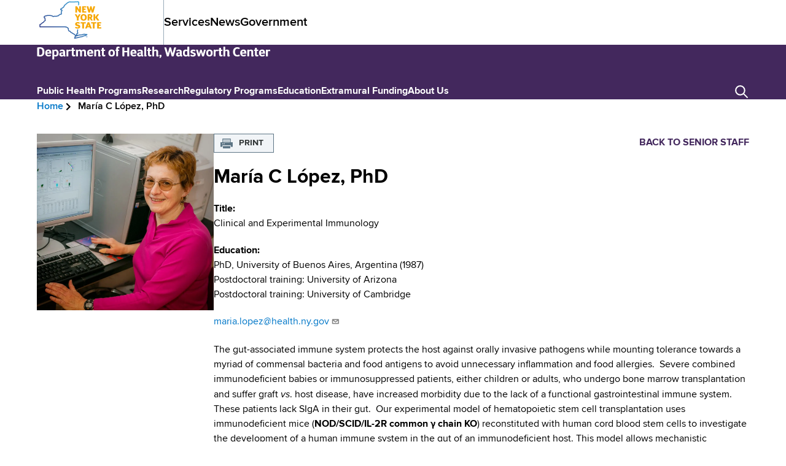

--- FILE ---
content_type: text/html; charset=UTF-8
request_url: https://wadsworth.org/senior-staff/maria-lopez
body_size: 29451
content:
<!DOCTYPE html><html lang="en" dir="ltr" prefix="og: https://ogp.me/ns#"><head><meta charset="utf-8" /><style>/* @see https://github.com/aFarkas/lazysizes#broken-image-symbol */.js img.lazyload:not([src]) { visibility: hidden; }/* @see https://github.com/aFarkas/lazysizes#automatically-setting-the-sizes-attribute */.js img.lazyloaded[data-sizes=auto] { display: block; width: 100%; }</style><meta name="description" content="The gut-associated immune system protects the host against orally invasive pathogens while mounting tolerance towards a myriad of commensal bacteria and food antigens to avoid unnecessary inflammation and food allergies.  Severe combined immunodeficient babies or immunosuppressed patients, either children or adults, who undergo bone marrow transplantation and suffer graft vs." /><link rel="canonical" href="https://www.wadsworth.org/senior-staff/maria-lopez" /><meta name="Generator" content="Drupal 10 (https://www.drupal.org)" /><meta name="MobileOptimized" content="width" /><meta name="HandheldFriendly" content="true" /><meta name="viewport" content="width=device-width, initial-scale=1.0" /><script type="application/ld+json">{"@context": "https://schema.org","@type": "BreadcrumbList","itemListElement": [{"@type": "ListItem","position": 1,"name": "Home","item": "https://www.wadsworth.org/"},{"@type": "ListItem","position": 2,"name": "María C López, PhD"}]
}</script><link rel="icon" href="/themes/custom/doh/favicon.ico" type="image/vnd.microsoft.icon" /><title>María C López, PhD | New York State Department of Health, Wadsworth Center</title><link rel="stylesheet" media="all" href="/sites/default/files/css/css_t5zW2RiSQKBdrx7USX5hxHug9atFcMbd880F5zo-WF4.css?delta=0&amp;language=en&amp;theme=doh&amp;include=[base64]" /><link rel="stylesheet" media="all" href="/sites/default/files/css/css_AdYcysb4UtSa7iDae6pg8G3GEZFEZOF8o0GN98jN0Tc.css?delta=1&amp;language=en&amp;theme=doh&amp;include=[base64]" /><link rel="stylesheet" media="all" href="/sites/default/files/css/css_0smdaU2B4ln7s3VQJpr3-T_NdmqYEjC_GxkqkKlmDKw.css?delta=2&amp;language=en&amp;theme=doh&amp;include=[base64]" /><link rel="stylesheet" media="all" href="/sites/default/files/css/css_Wed2L2ljjFnJi9JuREuDPhG1yP27kYJuuqDTMp6ak2c.css?delta=3&amp;language=en&amp;theme=doh&amp;include=[base64]" /><link rel="stylesheet" media="all" href="/sites/default/files/css/css_OCCQnyJw1rHcGXjliD_Ucgg6G_es3JYH6xEJsfmJ4hw.css?delta=4&amp;language=en&amp;theme=doh&amp;include=[base64]" /><script type="application/json" data-drupal-selector="drupal-settings-json">{"path":{"baseUrl":"\/","pathPrefix":"","currentPath":"node\/3237","currentPathIsAdmin":false,"isFront":false,"currentLanguage":"en"},"pluralDelimiter":"\u0003","suppressDeprecationErrors":true,"ajaxPageState":{"libraries":"[base64]","theme":"doh","theme_token":null},"ajaxTrustedUrl":{"form_action_p_pvdeGsVG5zNF_XLGPTvYSKCf43t8qZYSwcfZl2uzM":true},"gtag":{"tagId":"G-FHJGWL1K1M","consentMode":false,"otherIds":["GT-5DCRB3K"],"events":[],"additionalConfigInfo":[]},"clientside_validation_jquery":{"validate_all_ajax_forms":2,"force_validate_on_blur":false,"force_html5_validation":false,"messages":{"required":"This field is required.","remote":"Please fix this field.","email":"Please enter a valid email address.","url":"Please enter a valid URL.","date":"Please enter a valid date.","dateISO":"Please enter a valid date (ISO).","number":"Please enter a valid number.","digits":"Please enter only digits.","equalTo":"Please enter the same value again.","maxlength":"Please enter no more than {0} characters.","minlength":"Please enter at least {0} characters.","rangelength":"Please enter a value between {0} and {1} characters long.","range":"Please enter a value between {0} and {1}.","max":"Please enter a value less than or equal to {0}.","min":"Please enter a value greater than or equal to {0}.","step":"Please enter a multiple of {0}."}},"glightbox":{"width":"98%","height":"98%","plyr":{"js":"\/libraries\/plyr\/plyr.js","css":"\/libraries\/plyr\/plyr.css","enabled":true,"debug":false,"controls":"[\u0027play-large\u0027, \u0027play\u0027, \u0027progress\u0027, \u0027current-time\u0027, \u0027mute\u0027, \u0027volume\u0027, \u0027captions\u0027, \u0027settings\u0027, \u0027pip\u0027, \u0027airplay\u0027, \u0027fullscreen\u0027]","settings":"[\u0027captions\u0027, \u0027quality\u0027, \u0027speed\u0027, \u0027loop\u0027]","loadSprite":true,"iconUrl":null,"iconPrefix":"plyr","blankVideo":"https:\/\/cdn.plyr.io\/static\/blank.mp4","autoplay":false,"autopause":true,"playsinline":true,"seekTime":10,"volume":1,"muted":false,"clickToPlay":true,"disableContextMenu":true,"hideControls":true,"resetOnEnd":false,"displayDuration":true,"invertTime":true,"toggleInvert":true,"ratio":null}},"lazy":{"lazysizes":{"lazyClass":"lazyload","loadedClass":"lazyloaded","loadingClass":"lazyloading","preloadClass":"lazypreload","errorClass":"lazyerror","autosizesClass":"lazyautosizes","srcAttr":"data-src","srcsetAttr":"data-srcset","sizesAttr":"data-sizes","minSize":40,"customMedia":[],"init":true,"expFactor":1.5,"hFac":0.8,"loadMode":2,"loadHidden":true,"ricTimeout":0,"throttleDelay":125,"plugins":[]},"placeholderSrc":"","preferNative":false,"minified":true,"libraryPath":"\/libraries\/lazysizes"},"data":{"extlink":{"extTarget":true,"extTargetNoOverride":false,"extNofollow":false,"extNoreferrer":true,"extFollowNoOverride":false,"extClass":"ext","extLabel":"(link is external)","extImgClass":false,"extSubdomains":true,"extExclude":"","extInclude":"","extCssExclude":".doh-menu--pre-header .doh-menu__link, .doh-menu--footer-bottom .doh-menu__link, .addtocal-links a, .doh-contact .field--email-address-block-content","extCssExplicit":"","extAlert":false,"extAlertText":"This link will take you to an external web site. We are not responsible for their content.","mailtoClass":"mailto","mailtoLabel":"(link sends email)","extUseFontAwesome":false,"extIconPlacement":"append","extFaLinkClasses":"fa fa-external-link","extFaMailtoClasses":"fa fa-envelope-o","whitelistedDomains":[]}},"views":{"ajax_path":"\/views\/ajax","ajaxViews":{"views_dom_id:fb728bc981b49c47e14a6b18cfd81cf221033971a60a2884033e02c3ecb6ac22":{"view_name":"vw_profile_publication","view_display_id":"block_1","view_args":"3237","view_path":"\/node\/3237","view_base_path":null,"view_dom_id":"fb728bc981b49c47e14a6b18cfd81cf221033971a60a2884033e02c3ecb6ac22","pager_element":0}}},"TBMegaMenu":{"TBElementsCounter":{"column":null},"theme":"doh","tbm-main":{"arrows":"0"}},"quicklink":{"admin_link_container_patterns":["#block-local-tasks-block a",".block-local-tasks-block a","#drupal-off-canvas a","#toolbar-administration a"],"ignore_admin_paths":true,"ignore_ajax_links":true,"ignore_file_ext":true,"total_request_limit":0,"concurrency_throttle_limit":0,"idle_wait_timeout":2000,"viewport_delay":0,"debug":false,"url_patterns_to_ignore":["user\/logout","#","\/admin","\/edit"]},"user":{"uid":0,"permissionsHash":"ed6c948b5654c31eb8f4bcbd9e6c2a720a14785591aac99094bd7748634c26a5"}}</script><script src="/core/misc/drupalSettingsLoader.js?v=10.6.1"></script><script src="/modules/contrib/google_tag/js/gtag.js?t9h7fq"></script></head><body class="page path-node page--node-type-ct-scientific-profile"> <a href="#main-content" class="visually-hidden focusable skip-link"> Skip to main content </a><div class="dialog-off-canvas-main-canvas" data-off-canvas-main-canvas> <header role="banner" id="header" class="doh-header" data-drupal-selector="doh-header"><div class="layout-container doh-header__pre-header doh-pre-header" data-drupal-selector="doh-pre-header"><div class="doh-pre-header__branding"><a href="https://www.ny.gov/" class="doh-pre-header__branding-link" rel="home" title="New York State Home"><span class="visually-hidden">New York State Home</span><?xml version="1.0" encoding="utf-8"?><!-- Generator: Adobe Illustrator 24.0.2, SVG Export Plug-In . SVG Version: 6.00 Build 0) --><svg version="1.1" id="layer" xmlns="http://www.w3.org/2000/svg" xmlns:xlink="http://www.w3.org/1999/xlink" x="0px" y="0px" viewBox="0 0 859.7 533" style="enable-background:new 0 0 859.7 533;" xml:space="preserve" width="110" height="65"><style type="text/css">
.st0-header{fill:#F6A704;}
.st1-header{fill:url(#SVGID_1_);}
.st2-header{fill:#004A95;}
</style><path class="st0-header" d="M545.1,132.3l-29.4-46.8c0,0-3.2-2.2-11-2.2c-8.2,0-11.3,2.3-11.3,2.3v81c0,0,3.3,2.3,11.1,2.3	c8.1,0,11.4-2.3,11.4-2.3v-46.5l29.5,46.8c0,0,3.2,2.1,11,2.1c8.1,0,11.2-2.3,11.2-2.3v-81c0,0-3.3-2.3-11.4-2.3	c-8,0-11.3,2.3-11.3,2.3v46.6H545.1z"/><path class="st0-header" d="M639.6,160.7c0-5.6-2.3-8.2-2.3-8.2h-31v-20.7h21.4c0,0,2.3-2.4,2.3-8.3c0-5.6-2.3-8.3-2.3-8.3h-21.4V100h28.5	c0,0,2.4-2.7,2.4-8.3c0-5.8-2.4-8.3-2.4-8.3h-51.2v85.7h53.6C637.3,169,639.6,166.4,639.6,160.7"/><path class="st0-header" d="M678.5,169c8.1,0,11.3-2.3,11.3-2.3l9.2-37.6l1.5-6.5c0.1,0.6,0.6,3.7,1.3,6.5l9.2,37.6c0,0,3.1,2.3,11.7,2.3	c7.5-0.1,10.8-2.3,10.8-2.3l23.5-81c0,0-3.4-2.3-11.4-2.3c-7.8,0-11,2.3-11.1,2.3l-12,41.3c-0.7,2.4-1.5,5.5-1.5,6.6l-1.6-6.7	l-9.7-41.1c0,0-3.7-2.3-8.9-2.3c-5.5,0-9.4,2.3-9.4,2.3l-10.2,41.3c-0.7,2.8-1.4,6.2-1.4,6.6c-0.4-1.4-0.7-3.7-1.6-6.7l-11.6-41.1	c0,0-3.2-2.3-11.3-2.3c-8,0-11.4,2.3-11.4,2.3l23.1,81C667.1,166.7,670.6,169,678.5,169"/><path class="st0-header" d="M550.5,189.8c-7.5,0-10.5,2.2-10.5,2.2l-10.3,17.6c-3.6,6.1-5.3,12.7-5.5,13.6c-0.2-0.9-2.1-7.6-5.5-13.6	l-10-17.6c0,0-3.3-2.2-10.5-2.2c-8.4,0-12.1,2.8-12.1,2.8l27.1,46.4v34.1c0,0,3.2,2.3,11.1,2.3c8.1,0,11.3-2.3,11.3-2.3v-33.8	l27.1-46.8C562.5,192.6,558.9,189.8,550.5,189.8"/><path class="st0-header" d="M603.5,205.6c12.2,0,18.8,11.1,18.8,27.2c0,16-6.6,27-18.8,27c-12.2,0-18.8-11-18.8-27S591.3,205.6,603.5,205.6 M603.5,276.4c28.8,0,41.5-16.9,41.5-43.6S632.3,189,603.5,189c-28.9,0-41.5,17.1-41.5,43.8S574.6,276.4,603.5,276.4"/><path class="st0-header" d="M685.9,227.7h-6.1v-21.3c0,0,2.7-0.7,6.4-0.7c7.8,0,12.1,4.8,12.1,11C698.2,221.4,694.8,227.7,685.9,227.7 M720.8,215.9c0-17.1-11.9-26.9-37.5-26.9c-16.9,0-26.1,4.3-26.1,4.3v79.9c0,0,3.2,2.3,11.1,2.3c8.1,0,11.4-2.3,11.4-2.3v-29h2.9	c2.1,0,3.3,1.3,4.2,3.2l14.9,26.1c0,0,4.6,2.1,10.5,2.1c4.5,0,11.3-1.2,13.7-2.8l-19.8-32.9C707.8,239.6,720.8,232.8,720.8,215.9"/><path class="st0-header" d="M746.2,189.8c-8.1,0-11.4,2.3-11.4,2.3v81c0,0,3.3,2.3,11.4,2.3c8.1,0,11.1-2.3,11.1-2.3v-39.2l29,39.4	c0,0,3.3,2.1,11.3,2.1c9.3,0,15.1-2.9,15.1-2.9l-30.6-42.3l27.4-37.3c0,0-3.7-3-12.9-3c-8,0-11.3,2.2-11.3,2.2l-28,38.2v-38.1	C757.4,192.2,754.2,189.8,746.2,189.8"/><path class="st0-header" d="M524.5,366.3c-11.9,0-23.5-5.6-27.4-8.6c-4.6,2.3-7.7,9.5-6.5,15.3c3.9,3.9,14.7,9.8,32.2,9.8	c25,0,35.3-12,35.3-27.5c0-13.4-7.8-19.8-20.4-24l-11.8-3.8c-9.4-3.1-13-4.4-13-8.3c0-4.2,4.3-7.1,12-7.1c7.6,0,14.8,2.7,19.3,5.8	c4.7-1.6,8.8-7.8,7.2-15.7c-4.7-2.9-12.9-6.7-26.9-6.7c-22.2,0-34.1,9.8-34.1,27.4c0,12.4,8,20,18.5,23.3l19.7,6c4.9,1.6,7,3.7,7,7	C535.6,363.8,531.7,366.3,524.5,366.3"/><path class="st0-header" d="M597.5,382c8,0,11.1-2.3,11.1-2.3V313h22c0,0,2.3-2.6,2.3-8.3c0-5.8-2.3-8.3-2.3-8.3h-66.5c0,0-2.3,2.7-2.3,8.3	c0,5.9,2.3,8.3,2.3,8.3H586v66.7C586,379.7,589.3,382,597.5,382"/><path class="st0-header" d="M658.7,349.3l6-14.7c1.1-2.9,2.9-8.9,3.2-9.5c0.1,0.6,1.7,6.6,3,9.5l6.1,14.7H658.7z M667.9,296.3	c-8,0-11,2.2-11,2.2l-33.1,80.8c0,0,3.6,2.7,11.9,2.7c7.6,0,10.8-2.2,10.8-2.2l5.6-14.1h31.5l6,14.1c0,0,3,2.2,10.8,2.2	c8.3,0,11.6-2.7,11.6-2.7l-33.1-80.8C678.9,298.5,675.8,296.3,667.9,296.3"/><path class="st0-header" d="M705.2,296.3c0,0-2.3,2.7-2.3,8.3c0,5.9,2.3,8.3,2.3,8.3H727v66.7c0,0,3.3,2.3,11.5,2.3c8,0,11.1-2.3,11.1-2.3	v-66.7h22c0,0,2.3-2.6,2.3-8.3c0-5.8-2.3-8.3-2.3-8.3H705.2z"/><path class="st0-header" d="M806.9,365.5v-20.7h21.4c0,0,2.3-2.4,2.3-8.3c0-5.6-2.3-8.3-2.3-8.3h-21.4V313h28.5c0,0,2.4-2.7,2.4-8.3	c0-5.8-2.4-8.3-2.4-8.3h-51.2v85.7h53.6c0,0,2.3-2.6,2.3-8.3c0-5.6-2.3-8.2-2.3-8.2h-30.9V365.5z"/><linearGradient id="SVGID_1_" gradientUnits="userSpaceOnUse" x1="612.0422" y1="93.2019" x2="179.5094" y2="525.7347"><stop offset="0" style="stop-color:#3BA6DA"/><stop offset="1" style="stop-color:#2C3B87"/></linearGradient><path class="st1-header" d="M622.3,469.2c-4.9,1.5-9.8,3.1-14.7,4.5c-2.2,0.6-4.3,1.2-6.5,1.7c-4.2,1.1-7.7,3-11.1,4.9	c-2.5,1.4-4.8,2.7-7.1,3.4c-4.8,1.6-9.9,2.4-16.5,2.7c-4.6,0.2-8.3,1.8-11.2,3.2c-1.2,0.5-2.9,1.3-3.3,1.4	c-4.9-1.6-11.7,0.4-21.4,3.8c-2.5,0.8-4.9,1.7-6.3,2c-6.6,1.5-13.4,2.8-20,4l-4.8,0.9c-1.4,0.3-2.8,0.5-4.3,0.8	c0.4-1.6,0.5-3.5,0-5.8c-0.2-0.8-0.2-1.7,0-3.3c0.1-0.5,0.3-1.2,0.5-2c0.2-0.7,0.5-1.5,0.6-2.3c0.2-0.7,0.3-1.3,0.5-2	c0.5,0.8,1.1,1.5,1.9,2c2.1,1.4,4.7,1.4,6.8,0.1c7.1-4.6,15.7-8.3,26.2-11.3c11.8-3.3,24.2-4.8,40.5-4.8c9.9,0,18.1-2.9,26-5.8	c5.4-1.9,10.6-3.8,16.1-4.6c0.6-0.1,0.9-0.1,0.9-0.1c0.3,0.2,0.5,0.4,0.8,0.6c1.1,0.9,2.8,2.2,5.5,3.2c1.8,0.7,3.5,1.1,5.2,1.4	L622.3,469.2z M649.6,455.5c-4.6-1.2-9.2-0.7-13.2-0.3c-4,0.4-7.4,0.8-10.3-0.4c-1-0.4-1.7-0.9-2.5-1.5c-2.5-1.9-5.4-3.8-11.1-2.9	c-6.7,1-12.6,3.1-18.4,5.2c-7.3,2.6-14.1,5-21.9,5c-17.4,0-31,1.6-43.9,5.3c-3.4,1-6.6,2-9.7,3.1c0.2-0.5,0.3-1.1,0.4-1.7	c0.6-3.9-1.1-7.1-2.6-9.6c11-6.1,15.2-9.2,16.2-13.3c0.5-1.9,0.1-3.9-1-5.5c-4.8-6.9-3.3-18.9-2-29.5c0.5-3.7,0.9-7.1,1.1-10.4	c0.2-3.4-2.4-6.4-5.8-6.6c-3.5-0.2-6.4,2.4-6.6,5.8c-0.2,2.9-0.6,6.2-1,9.7c-1.4,11.2-2.9,23.7,1.7,33.9c-3.1,2.1-8.3,4.9-10.3,6	c-1.5,0.8-2.6,1.4-3.1,1.7c-1.4,0.9-2.4,2.2-2.7,3.8c-1,4.1,1.1,7.6,2.6,10.2c0.4,0.6,0.9,1.6,1.2,2.1c-0.3,0.6-1.2,1.5-2.4,2.6	c-1.3,1.2-2.7,2.5-3.9,4.2c-0.7,0.9-1.3,1.9-1.8,2.9c0.3-3.6,0.6-7.7-3.1-12.2c-3.3-4.2-7.7-6.5-11.6-8.5c-1.3-0.7-2.5-1.3-3.7-2	c-9-5.5-17.9-11-26.9-16.4l-3.2-1.9c-0.9-0.5-2.4-1.4-4.3-2.3c-2.7-1.4-9.4-4.9-11.3-6.7c-0.8-2.7-2.9-7.8-5.9-10.1	c-2.8-2.1-6.1-2.4-8.7-2.6c-2.1-0.2-3.5-0.3-4.1-1c-0.9-0.9-1.7-1.7-2.5-2.5c-4.9-5-6.9-7-7.3-14.3c-0.1-1.3,0-2.7,0-4	c0.1-5.9,0.2-13.2-5.6-19c-2.7-2.8-6-4.1-8.6-5.1c-1.6-0.7-3.1-1.2-4-2c-0.3-0.3-0.7-0.8-1.1-1.3c-1.9-2.1-4.7-5.3-8.8-6.7	c-9.4-3.3-20.1-3.6-30.3-3.6l-313.5-0.2c-2.7,0-5,0.3-6.9,0.5c-0.5,0.1-1,0.1-1.6,0.2c0-0.5-0.1-1-0.1-1.7v-19.5	c1.7-1.3,5.1-2.8,7-3.6c2.4-1.1,4.7-2.1,6.6-3.4c3.7-2.4,6.6-5.3,9.5-8.2c1.8-1.8,3.5-3.4,5.2-4.9c2.1-1.7,4.9-3.2,7.8-4.7	c3.3-1.7,6.8-3.6,9.7-6c3.1-2.6,4.9-5.8,6.4-8.7c1-1.8,1.9-3.5,2.9-4.5c1.2-1.2,3.3-2.4,5.3-3.5c5.5-3.1,15.8-8.9,10.4-21.7	c-0.5-1.3-1-2.3-1.5-3.3c-1.5-3.2-1.8-3.8-1.3-7.1c0.1-0.6,0.2-1.1,0.3-1.7c0.8-4.3,2.4-13.1-6.4-17.7c-1.5-0.8-3-1.2-4.3-1.4	c0.3-3.4,0-5.9-0.2-7.6c0.5-0.2,1.1-0.5,2.1-0.9c22.4-8.9,40.3-12,56.2-9.7c3.2,0.4,6.1-0.1,8.4-0.6c1.8-0.4,3.3-0.7,4.5-0.5	l19.3,3.7c6.3,1.2,7.8,1.9,11.6,5.4c8.6,7.9,16.3,5.1,22,3.1c2.3-0.8,4.4-1.6,6.8-1.9c4.5-0.6,9.1-0.2,14,0.3c2.6,0.3,5.3,0.5,8,0.6	c5.1,0.2,10-1.6,14.3-3.1c1.3-0.5,2.5-0.9,3.8-1.3c2.2-0.7,4.6-1,7.1-1.4c1.7-0.3,3.5-0.5,5.3-0.9c5.1-1.1,7-4.5,8.2-6.5	c0.2-0.4,0.5-0.8,0.8-1.2c1.2-1.6,3.5-3,5.8-4.4l1.4-0.8c3.8-2.3,7.4-4.7,10.5-7.9c0.5-0.2,2.5-0.1,3.6-0.1c2.7,0.1,6.1,0.3,9.4-1.1	c12.3-5.4,8.2-19.8,6-27.5c-0.6-2.1-1.3-4.5-1.3-5.6c-0.1-2,1.4-4,3.8-7.2c2.9-3.7,6.6-8.4,6.5-15c-0.2-5.5-3.6-13.5-10.9-14.1	c-2.5-0.2-4.7,0.7-6.2,1.4c-0.4-0.8-0.6-1.8-0.7-2.5c0.9-1,3.5-2.7,4.6-3.4c0.6-0.4,1.1-0.7,1.5-1c2.5-1.7,5.2-3.1,8.2-4.7	c4.7-2.5,9.6-5.1,13.8-8.8c1.4-1.3,2.8-2.5,4.1-3.7c2.7-2.5,5.3-4.9,8.2-6.9c4.1-2.7,4.7-7.7,5.3-11.7c0.1-1,0.3-2.4,0.5-2.8	c2.2-5.5,9.2-11.1,15.5-16.1c2.6-2.1,5.1-4.1,7.3-6.1c1.2-1.1,2.4-2.2,3.5-3.3c5.3-4.9,10.2-9.6,16.1-13.2c4.7-2.9,11.7-7,17.5-9.2	c6.5-2.5,8.7-2.3,16.7-1.9l1.6,0.1c16.3,0.9,33,0.5,49.2,0.1c7.9-0.2,15.8-0.4,23.6-0.4c2.8,0,6.4-0.5,10.2-0.9	c6.5-0.8,18.7-2.3,21.8,0.4c0.2,0.1,0.5,0.4,0.6,1.4c-0.1,0.3-0.6,1.2-0.9,1.7c-1,1.9-2.5,4.4-2.5,7.8c0,3.7,1.7,6.2,2.7,7.7	c0.2,0.3,0.5,0.6,0.5,0.6c-0.3,1.5-0.7,3.1-1.2,4.7c-0.8,3-1.8,6.5-1.9,9.9c-0.1,3.4,2.6,6.3,6,6.4c3.4,0.2,6.3-2.6,6.4-6	c0.1-2,0.8-4.6,1.5-7.1c0.6-2,1.1-3.9,1.4-5.8c0.9-4.8-1.3-8-2.4-9.7c-0.2-0.4-0.6-0.9-0.6-0.8c0.1-0.3,0.6-1.2,0.9-1.8	c1-1.9,2.5-4.5,2.4-7.9c-0.1-4.3-1.8-8-4.8-10.6c-7.3-6.3-20.1-4.7-31.4-3.3c-3.4,0.4-6.6,0.8-8.8,0.8c-7.9,0.1-15.9,0.3-23.8,0.5	c-15.9,0.4-32.4,0.8-48.2-0.1l-1.6-0.1c-8.5-0.5-12.8-0.7-21.8,2.6c-6.8,2.6-14.1,6.8-19.7,10.3c-6.9,4.3-12.6,9.6-18.1,14.7	c-1.1,1.1-2.3,2.1-3.4,3.2c-1.8,1.7-4.2,3.5-6.6,5.5c-7.4,5.9-15.8,12.6-19.2,21.2c-0.7,1.8-1,3.8-1.3,5.8c-0.1,1-0.3,2.7-0.6,3.5	c-3.4,2.4-6.2,5-9,7.6c-1.2,1.1-2.5,2.3-3.8,3.5c-3.2,2.8-7.2,4.9-11.5,7.2c-3.1,1.6-6.2,3.3-9.2,5.3l-1.3,0.8	c-3.5,2.2-8.3,5.3-9.9,10c-1.9,5.7,1.5,15.7,7.7,18.6c3.8,1.8,7.2,0.5,9.3-0.5c0.2,0.5,0.3,1,0.3,1.4c0.1,1.9-1.4,3.9-3.8,7	c-3,3.9-6.8,8.7-6.4,15.6c0.1,2.4,0.9,5.1,1.8,8.2c1.3,4.4,3.4,11.7,1,12.8c-0.6,0.2-2.4,0.1-3.7,0.1c-3.6-0.2-8.9-0.5-13,3.7	c-2.2,2.3-5.1,4.1-8.3,6.1l-1.3,0.8c-3,1.8-6.7,4.1-9.4,7.7c-0.6,0.8-1.1,1.7-1.5,2.4c-0.1,0.2-0.2,0.4-0.3,0.6	c-1.4,0.3-2.8,0.5-4.2,0.7c-2.8,0.4-5.8,0.9-8.9,1.8c-1.4,0.5-2.9,1-4.3,1.5c-3.4,1.2-6.8,2.5-9.5,2.4c-2.4-0.1-4.9-0.3-7.3-0.6	c-5.4-0.5-10.9-1-16.8-0.2c-3.6,0.5-6.6,1.5-9.3,2.5c-5.2,1.9-6.5,2.2-9.5-0.6c-5.9-5.4-9.8-6.9-17.7-8.4l-19.3-3.6	c-3.5-0.7-6.6,0-9.2,0.5c-1.7,0.3-3.1,0.6-4.2,0.5c-18.1-2.7-38,0.7-62.6,10.4c-8.2,3.2-10.6,6.6-9.8,13.6c0.2,1.7,0.4,3.6,0,6.5	s-0.5,6.6,2,9.4s5.8,2.7,7.6,2.7c0.6,0,1.3,0,1.5,0.1c0.3,0.1,0.4,0.2,0.4,0.2c0.3,0.7-0.2,3-0.4,4.3c-0.1,0.7-0.2,1.4-0.4,2.1	c-1,6.9,0.5,10.3,2.3,14.2c0.4,0.8,0.8,1.8,1.3,2.8c1,2.3,1.1,2.7-5,6.2c-2.7,1.5-5.7,3.2-8.1,5.7c-2.2,2.3-3.7,4.9-4.9,7.3	c-1.2,2.1-2.2,4-3.5,5.1c-1.9,1.6-4.6,3-7.5,4.5c-3.4,1.8-6.8,3.6-9.8,6.1c-2.2,1.8-4.2,3.7-6.1,5.6c-2.5,2.5-5,4.9-7.6,6.7	c-1,0.7-3,1.5-4.8,2.3c-5,2.2-10.6,4.7-13.5,9.3c-0.6,1-0.9,2.1-0.9,3.3V352c0,4.1,0.5,8.7,3.8,11.7c3.5,3.1,7.8,2.6,11.6,2.2	c1.7-0.2,3.5-0.4,5.4-0.4l313.5,0.2c9.5,0,18.6,0.2,26.2,2.9c1,0.3,2.5,2.1,3.5,3.2c0.9,1.1,1.8,2,2.5,2.6c2.4,2,5,3,7.3,4	c1.9,0.7,3.5,1.4,4.4,2.3c2,2,2.1,5.2,2,10.1c0,1.6,0,3.2,0,4.8c0.6,12,5.3,16.8,10.8,22.4c0.7,0.7,1.5,1.5,2.3,2.4	c3.9,4.1,8.8,4.5,12.1,4.8c0.7,0.1,1.7,0.1,2.1,0.2c0.6,0.9,1.4,2.8,1.6,3.6c1.1,5.4,7.6,9.1,17.6,14.2c1.5,0.8,2.8,1.4,3.5,1.9	l3.1,1.9c9,5.5,17.9,11,26.9,16.4c1.4,0.8,2.9,1.6,4.4,2.4c3.1,1.6,6,3.2,7.7,5.3c0.6,0.7,0.6,0.8,0.3,4c-0.3,3.6-0.9,7.3-1.9,11.2	c-0.1,0.5-0.3,1-0.4,1.5c-0.3,1.1-0.8,2.5-1,4.2c-0.2,2-0.4,4.2,0.1,6.8c-0.6,0.4-1.4,1-2.2,1.8c-0.7,0.7-1.3,1.6-1.8,2.4l-0.6,0.8	c-1.7,2.5-2.4,5.2-1.8,7.7c0.5,2.1,1.8,3.9,3.8,4.9c1.3,0.7,2.6,0.9,3.9,0.9c1.8,0,3.4-0.5,4.6-0.9l0.5-0.1	c4.1-0.9,8.2-1.7,12.4-2.5l4.7-0.9c6.8-1.2,13.8-2.5,20.7-4.1c2-0.5,4.5-1.3,7.5-2.3c3.7-1.3,11.5-3.9,13.5-3.7	c4.7,1.5,8.9-0.3,12.2-1.9c2.3-1,4.4-2,6.6-2.1c7.7-0.3,13.8-1.3,19.8-3.3c3.5-1.1,6.4-2.8,9.3-4.4c2.8-1.6,5.5-3.1,8.1-3.7	c2.3-0.6,4.5-1.2,6.8-1.9c5.1-1.4,10.1-3,15.1-4.6l6.6-2.1c7-2.2,21.5-6.6,21.6-17.4C654.3,458.7,652.4,456.2,649.6,455.5"/><path class="st2-header" d="M631.5,486.8c0,0-0.2,0.2-0.2,0.6c0,0.5,0.2,0.7,0.2,0.7h3.4v10.2c0,0,0.3,0.2,0.9,0.2c0.6,0,0.9-0.2,0.9-0.2	v-10.2h3.4c0,0,0.2-0.2,0.2-0.7c0-0.4-0.2-0.6-0.2-0.6H631.5z"/><path class="st2-header" d="M651.7,486.8c-0.7,0-0.9,0.2-0.9,0.2l-3,7.6c-0.1,0.4-0.4,1.2-0.4,1.3l-0.4-1.3l-3-7.6c0,0-0.2-0.2-0.9-0.2	c-0.6,0-0.9,0.2-0.9,0.2l-0.9,11.3c0,0,0.3,0.2,0.9,0.2c0.6,0,0.9-0.2,0.9-0.2l0.5-6.9c0-0.3,0.1-1.2,0.1-1.2c0,0.1,0.3,0.8,0.4,1.2	l2.6,6.5c0.1,0.1,0.5,0.2,0.7,0.2c0.4,0,0.6-0.1,0.8-0.2l2.6-6.5c0.1-0.3,0.4-1.1,0.4-1.2l0.1,1.2l0.5,6.9c0,0,0.2,0.2,0.9,0.2	s0.9-0.2,0.9-0.2l-0.9-11.3C652.6,487,652.3,486.8,651.7,486.8"/></svg></a><div class="doh-pre-header__nav-trigger-wrapper"><button class="doh-pre-header__nav-trigger" role="button" data-drupal-selector="doh-pre-header-nav-trigger" aria-label=Pre-Header Nav trigger><?xml version="1.0" encoding="UTF-8"?><svg width="45px" height="45px" viewBox="0 0 512 512" version="1.1" xmlns="http://www.w3.org/2000/svg" xmlns:xlink="http://www.w3.org/1999/xlink"><title>chevron-down-small</title> <g id="Page-1" stroke="none" stroke-width="1" fill="none" fill-rule="evenodd"> <g id="add" fill="#d58208" transform="translate(134.186667, 187.520000)"> <polygon id="arrowhead-down" points="121.813333 151.893333 0 30.2933333 30.2933333 0 121.813333 91.7333333 213.333333 0 243.626667 30.2933333"> </polygon> </g> </g></svg></button></div></div><div class="doh-pre-header__navigation" data-drupal-selector="doh-pre-header-nav"><div class="region region--pre-header"> <nav id="block-doh-preheader-nav" class="block block-menu navigation block-menu--pre-header" aria-labelledby="block-doh-preheader-nav-menu" role="navigation"><h2 class="visually-hidden block__title" id="block-doh-preheader-nav-menu">Pre Header Navigation</h2><ul class="doh-menu--pre-header doh-menu doh-menu--level-1"><li class="doh-menu__item"><a href="https://www.ny.gov/services" class="doh-menu__link">Services</a></li><li class="doh-menu__item"><a href="https://www.governor.ny.gov/news" class="doh-menu__link">News</a></li><li class="doh-menu__item"><a href="https://www.ny.gov/agencies" class="doh-menu__link">Government</a></li></ul> </nav></div></div></div><div class="doh-header__nav doh-header-nav" data-drupal-selector="doh-header-nav"><div class="layout-container doh-header-nav__inner"><div class="doh-header__nav-branding doh-branding"><div class="doh-branding__logo doh-logo" aria-label='Wadsworth, Department of Health logo'><a href="/" rel="home" title=Home class="doh-logo__link"><?xml version="1.0" encoding="utf-8"?><!-- Generator: Adobe Illustrator 24.0.2, SVG Export Plug-In . SVG Version: 6.00 Build 0) --><svg version="1.1" id="Layer_1" xmlns="http://www.w3.org/2000/svg" xmlns:xlink="http://www.w3.org/1999/xlink" x="0px" y="0px" viewBox="24 0 800 50" style="enable-background:new 0 0 841.9 53.6;" xml:space="preserve" width="380"><style type="text/css">
.doh-logo-st{fill:#FFFFFF;}
</style><g><path class="doh-logo-st" d="M50,23.8c0,10.7-5.1,16.1-15.3,16.1c-1.6,0-3.2-0.1-4.8-0.3c-1.6-0.2-2.8-0.4-3.6-0.6l-1.2-0.3V9.5	c2.6-0.8,5.7-1.2,9.5-1.2c5.3,0,9.2,1.3,11.7,3.8C48.8,14.7,50,18.6,50,23.8z M41.1,32.1c1.4-1.9,2.1-4.5,2.1-8s-0.7-6.1-2.1-8	c-1.4-1.9-3.3-2.8-5.9-2.8c-0.5,0-1.1,0-1.6,0.1c-0.6,0.1-1,0.1-1.2,0.2l-0.4,0.1v20.9c0.8,0.2,1.9,0.4,3.4,0.4	C37.8,34.9,39.7,34,41.1,32.1z"/><path class="doh-logo-st" d="M64.2,35.1c1,0,2-0.2,3.1-0.5c1.1-0.3,1.9-0.6,2.5-1l0.8-0.5c0.7,0.4,1.2,1,1.5,1.9s0.3,1.7-0.1,2.5	c-0.2,0.2-0.5,0.4-0.9,0.6c-0.4,0.3-1.3,0.6-2.7,1c-1.4,0.4-2.9,0.6-4.5,0.6c-3.5,0-6.3-1-8.2-3c-2-2-3-4.9-3-8.7	c0-3.9,1-6.8,3.1-8.8c2-2,4.7-3,8.1-3c3.2,0,5.6,0.9,7.2,2.8c1.6,1.9,2.5,4.6,2.5,8.2V30H59.1c0.1,1.5,0.5,2.8,1.4,3.7	C61.5,34.7,62.7,35.1,64.2,35.1z M59.1,26.3H67c0-3.6-1.2-5.3-3.7-5.3c-1.4,0-2.4,0.5-3.1,1.4C59.5,23.3,59.1,24.6,59.1,26.3z"/><path class="doh-logo-st" d="M98.6,28.2c0,7.8-3.3,11.6-9.8,11.6c-2.3,0-4.1-0.5-5.4-1.5V50c-0.6,0.4-1.7,0.6-3.3,0.6	c-0.7,0-1.3-0.1-1.8-0.2c-0.5-0.1-0.9-0.2-1.1-0.3L76.9,50V17.5c0.7-0.6,1.6-1,2.7-1c1.3,0,2.2,0.7,2.6,2.1	c1.6-1.6,3.7-2.4,6.3-2.4c3.3,0,5.8,1,7.5,3.1C97.8,21.4,98.6,24.4,98.6,28.2z M92.2,28.1c0-2.5-0.4-4.3-1.2-5.4	c-0.8-1.1-2-1.7-3.6-1.7c-0.4,0-0.8,0-1.1,0.1c-0.4,0.1-0.7,0.1-0.9,0.2c-0.3,0.1-0.5,0.2-0.7,0.3c-0.2,0.1-0.4,0.2-0.5,0.3	c-0.1,0.1-0.3,0.2-0.4,0.3l-0.2,0.2v11.4c1.1,0.9,2.3,1.3,3.7,1.3c1.8,0,3-0.5,3.8-1.6C91.8,32.4,92.2,30.6,92.2,28.1z"/><path class="doh-logo-st" d="M110.3,21c-0.4,0-0.8,0-1.2,0.1c-0.4,0-0.7,0.1-1.1,0.2c-0.3,0.1-0.6,0.2-0.9,0.2c-0.3,0.1-0.6,0.2-0.9,0.3	c-0.3,0.1-0.5,0.3-0.7,0.3c-0.1,0.1-0.4,0.2-0.6,0.4c-0.3,0.2-0.4,0.3-0.5,0.3c-0.7-0.2-1.3-0.7-1.7-1.4c-0.4-0.8-0.5-1.7-0.4-2.6	c0,0,0.2-0.1,0.6-0.3c0.4-0.2,0.7-0.3,0.9-0.4c0.2-0.1,0.5-0.3,1-0.5c0.5-0.2,0.9-0.4,1.3-0.5c0.4-0.1,0.9-0.2,1.4-0.4	c0.5-0.1,1.1-0.2,1.8-0.3c0.6-0.1,1.3-0.1,2-0.1c3,0,5.3,0.7,6.9,2c1.6,1.4,2.4,3.3,2.4,5.8v10.5c0,0.5,0.1,0.9,0.3,1.1	c0.2,0.2,0.6,0.4,1.2,0.4c0.4,0.4,0.5,1,0.5,1.8c-0.1,0.1-0.2,0.3-0.4,0.6c-0.2,0.2-0.6,0.5-1.2,0.9c-0.6,0.4-1.3,0.6-2,0.6	c-1,0-1.9-0.3-2.6-0.9c-0.7-0.6-1.1-1.1-1.1-1.5c-0.2,0.2-0.5,0.4-0.9,0.7c-0.4,0.3-1.2,0.6-2.4,1.1c-1.2,0.5-2.4,0.7-3.6,0.7	c-2.1,0-3.9-0.7-5.3-2.1c-1.5-1.4-2.2-3.2-2.2-5.3c0-1.9,0.7-3.5,2-4.8c1.3-1.3,3.7-1.9,7-1.9c1.8,0,3.2,0.1,4.2,0.4v-1.8	C114.2,22.1,112.9,21,110.3,21z M111.3,29.5c-1.4,0-2.4,0.2-3,0.6c-0.6,0.4-0.9,1.1-0.9,1.9c0,0.9,0.3,1.7,0.9,2.3	c0.6,0.6,1.4,0.8,2.6,0.8c1.3,0,2.4-0.4,3.3-1.2v-4C113.3,29.6,112.3,29.5,111.3,29.5z"/><path class="doh-logo-st" d="M128.7,16.6c1.4,0,2.5,0.2,3.1,0.7v1.6c0.1-0.2,0.3-0.4,0.5-0.7c0.2-0.3,0.8-0.7,1.6-1.1	c0.8-0.5,1.7-0.7,2.7-0.7c1.4,0,2.5,0.4,3.3,1.3c0.4,0.8,0.4,1.7,0.1,2.6c-0.3,0.9-0.7,1.6-1.4,1.9c-0.8-0.7-1.8-1-3-1	c-1.2,0-2.1,0.4-2.8,1.2c-0.6,0.8-1,1.6-1,2.6v14.1c-0.6,0.4-1.7,0.7-3.2,0.7c-0.7,0-1.3-0.1-1.8-0.2c-0.5-0.1-0.9-0.2-1.1-0.3	c-0.2-0.1-0.3-0.2-0.3-0.2V17.2C126.1,16.8,127.2,16.6,128.7,16.6z"/><path class="doh-logo-st" d="M147.2,10.3c0.7,0,1.3,0.1,1.8,0.2c0.5,0.1,0.9,0.2,1.1,0.3l0.3,0.2v5.6h4.2c0.4,0.4,0.7,1.1,0.7,2.1	c0,0.4-0.1,0.8-0.2,1.2c-0.1,0.4-0.2,0.6-0.3,0.7l-0.2,0.2h-4.2v10.9c0,1.2,0.1,2.1,0.4,2.6c0.3,0.5,0.7,0.8,1.4,0.8	c0.4,0,0.7-0.1,1-0.3c0.3-0.2,0.6-0.4,0.7-0.6l0.2-0.3c0.7,0.2,1.2,0.7,1.5,1.6c0.3,0.9,0.4,1.7,0.1,2.6c-1.1,1.1-2.8,1.6-5.1,1.6	c-2.4,0-4.2-0.6-5.2-1.8c-1-1.2-1.5-3.2-1.5-6V20.9h-1.6l-1.8-1.1c0-0.6,0-1.2,0.1-1.7c0.1-0.5,0.2-0.9,0.2-1.2l0.1-0.4h3V11	C144.5,10.6,145.6,10.3,147.2,10.3z"/><path class="doh-logo-st" d="M175.6,39.6c-0.7,0-1.3-0.1-1.9-0.2c-0.5-0.1-0.9-0.2-1.1-0.3l-0.3-0.2v-14c0-2.6-1.1-3.9-3.3-3.9	c-0.3,0-0.6,0-1,0.1c-0.3,0.1-0.6,0.1-0.8,0.3c-0.3,0.1-0.5,0.2-0.7,0.3c-0.2,0.1-0.4,0.2-0.6,0.4c-0.2,0.2-0.4,0.3-0.4,0.4	s-0.2,0.2-0.4,0.4l-0.2,0.2v15.8c-0.6,0.4-1.7,0.7-3.2,0.7c-0.7,0-1.3-0.1-1.9-0.2c-0.5-0.1-0.9-0.2-1.1-0.3l-0.3-0.2V17.2	c0.6-0.4,1.7-0.7,3.1-0.7c0.7,0,1.3,0.1,1.8,0.2c0.5,0.1,0.9,0.2,1.1,0.4l0.3,0.1v2.3c1.7-2.2,3.9-3.3,6.5-3.3	c1.4,0,2.7,0.3,3.8,0.9c1.1,0.6,2,1.4,2.6,2.5c1.1-1.1,2.1-1.9,3.2-2.5c1.1-0.6,2.5-0.9,4.2-0.9c2.4,0,4.2,0.6,5.5,1.9	c1.3,1.3,2,3.2,2,5.8v10.7c0,0.5,0.1,0.9,0.3,1.1c0.2,0.2,0.6,0.3,1.2,0.3c0.4,0.4,0.5,1,0.5,1.8c-0.1,0.1-0.2,0.3-0.4,0.6	c-0.2,0.2-0.6,0.5-1.4,0.9c-0.8,0.4-1.6,0.6-2.7,0.6c-0.9,0-1.8-0.2-2.5-0.5c-0.7-0.3-1.1-0.6-1.3-0.9l-0.3-0.5V24.9	c0-2.6-1.1-3.9-3.3-3.9c-1.5,0-2.8,0.7-4,2.1v15.8C178.2,39.3,177.2,39.6,175.6,39.6z"/><path class="doh-logo-st" d="M208,35.1c1,0,2-0.2,3.1-0.5c1.1-0.3,1.9-0.6,2.5-1l0.8-0.5c0.7,0.4,1.2,1,1.5,1.9s0.3,1.7-0.1,2.5	c-0.2,0.2-0.5,0.4-0.9,0.6c-0.4,0.3-1.3,0.6-2.7,1c-1.4,0.4-2.9,0.6-4.5,0.6c-3.5,0-6.3-1-8.2-3c-2-2-3-4.9-3-8.7	c0-3.9,1-6.8,3.1-8.8c2-2,4.7-3,8.1-3c3.2,0,5.6,0.9,7.2,2.8c1.6,1.9,2.5,4.6,2.5,8.2V30h-14.3c0.1,1.5,0.5,2.8,1.4,3.7	C205.2,34.7,206.5,35.1,208,35.1z M202.9,26.3h7.8c0-3.6-1.2-5.3-3.7-5.3c-1.4,0-2.4,0.5-3.1,1.4C203.3,23.3,202.9,24.6,202.9,26.3	z"/><path class="doh-logo-st" d="M233.6,16.3c2.3,0,4.1,0.6,5.4,1.9s2,3.2,2,5.8v10.7c0,0.5,0.1,0.9,0.3,1.1c0.2,0.2,0.6,0.3,1.2,0.3	c0.4,0.4,0.5,1,0.5,1.8c-0.1,0.1-0.2,0.3-0.4,0.6c-0.2,0.2-0.6,0.5-1.4,0.9c-0.8,0.4-1.6,0.6-2.7,0.6c-0.9,0-1.8-0.2-2.4-0.5	c-0.7-0.3-1.1-0.6-1.3-0.9l-0.3-0.5V24.9c0-2.6-1.1-3.9-3.3-3.9c-0.4,0-0.8,0-1.1,0.1s-0.7,0.2-0.9,0.3c-0.3,0.1-0.5,0.3-0.8,0.5	c-0.3,0.2-0.4,0.3-0.6,0.4c-0.1,0.1-0.3,0.2-0.4,0.4l-0.3,0.3v15.8c-0.6,0.4-1.7,0.7-3.2,0.7c-0.7,0-1.3-0.1-1.9-0.2	c-0.5-0.1-0.9-0.2-1.1-0.3l-0.3-0.2V17.3c0.6-0.5,1.6-0.7,3.1-0.7c0.7,0,1.3,0.1,1.8,0.2c0.5,0.1,0.9,0.2,1.1,0.4l0.3,0.2v1.9	c0.3-0.4,0.6-0.8,1-1.1c0.4-0.4,1.1-0.8,2.1-1.2C231.2,16.5,232.4,16.3,233.6,16.3z"/><path class="doh-logo-st" d="M250.3,10.3c0.7,0,1.3,0.1,1.8,0.2c0.5,0.1,0.9,0.2,1.1,0.3l0.3,0.2v5.6h4.2c0.4,0.4,0.7,1.1,0.7,2.1	c0,0.4-0.1,0.8-0.2,1.2c-0.1,0.4-0.2,0.6-0.3,0.7l-0.2,0.2h-4.2v10.9c0,1.2,0.1,2.1,0.4,2.6c0.3,0.5,0.7,0.8,1.4,0.8	c0.4,0,0.7-0.1,1-0.3c0.3-0.2,0.6-0.4,0.7-0.6l0.2-0.3c0.7,0.2,1.2,0.7,1.5,1.6c0.3,0.9,0.4,1.7,0.1,2.6c-1.1,1.1-2.8,1.6-5.1,1.6	c-2.4,0-4.2-0.6-5.2-1.8c-1-1.2-1.5-3.2-1.5-6V20.9h-1.6l-1.8-1.1c0-0.6,0-1.2,0.1-1.7c0.1-0.5,0.2-0.9,0.2-1.2l0.1-0.4h3V11	C247.7,10.6,248.8,10.3,250.3,10.3z"/><path class="doh-logo-st" d="M288.7,19.2c2,2,2.9,4.9,2.9,8.8c0,3.9-1,6.8-2.9,8.8c-2,2-4.7,3-8.2,3c-3.5,0-6.2-1-8.2-3	c-1.9-2-2.9-4.9-2.9-8.8c0-3.9,1-6.8,2.9-8.8c1.9-2,4.7-3,8.2-3C284,16.3,286.7,17.3,288.7,19.2z M280.5,35.1	c3.1,0,4.6-2.4,4.6-7.1c0-4.7-1.5-7.1-4.6-7.1s-4.6,2.4-4.6,7.1C275.8,32.8,277.4,35.1,280.5,35.1z"/><path class="doh-logo-st" d="M302.5,14.5v2h3.3c0.4,0.4,0.6,1.1,0.6,2.1c0,0.4-0.1,0.8-0.2,1.2c-0.1,0.4-0.2,0.6-0.3,0.7l-0.2,0.2h-3.3v18	c-0.6,0.4-1.7,0.7-3.2,0.7c-0.6,0-1.2-0.1-1.8-0.2c-0.5-0.1-0.9-0.2-1.1-0.3c-0.2-0.1-0.3-0.2-0.3-0.2V20.6l-2.7-0.8	c0-0.6,0-1.2,0.1-1.7c0.1-0.5,0.2-1,0.2-1.2l0.1-0.4h2.2v-2.4c0-2.8,0.5-4.8,1.5-6c1-1.2,2.8-1.8,5.2-1.8c1.1,0,2,0.1,2.9,0.3	c0.8,0.2,1.4,0.4,1.6,0.6c0.3,0.2,0.5,0.4,0.6,0.6c0.3,0.9,0.2,1.7-0.1,2.6c-0.4,0.9-0.8,1.4-1.5,1.6c-0.5-0.6-1.1-1-1.9-1	c-0.7,0-1.2,0.3-1.5,0.8C302.7,12.5,302.5,13.3,302.5,14.5z"/><path class="doh-logo-st" d="M320.8,39.6c-0.7,0-1.3-0.1-1.9-0.2c-0.6-0.1-1-0.2-1.2-0.4l-0.3-0.2V9.3c0.6-0.5,1.8-0.7,3.4-0.7	c0.7,0,1.3,0.1,1.9,0.2c0.6,0.1,1,0.2,1.2,0.4l0.3,0.2v11.4h9.8V9.3c0.6-0.5,1.8-0.7,3.4-0.7c0.7,0,1.4,0.1,2,0.2	c0.6,0.1,1,0.2,1.2,0.4l0.3,0.2v29.5c-0.6,0.5-1.8,0.7-3.4,0.7c-0.7,0-1.4-0.1-2-0.2c-0.6-0.1-1-0.2-1.2-0.4l-0.3-0.2V25.7h-9.8	v13.1C323.5,39.3,322.4,39.6,320.8,39.6z"/><path class="doh-logo-st" d="M356.3,35.1c1,0,2-0.2,3.1-0.5c1.1-0.3,1.9-0.6,2.5-1l0.8-0.5c0.7,0.4,1.2,1,1.5,1.9s0.3,1.7-0.1,2.5	c-0.2,0.2-0.5,0.4-0.9,0.6c-0.4,0.3-1.3,0.6-2.7,1c-1.4,0.4-2.9,0.6-4.5,0.6c-3.5,0-6.3-1-8.2-3c-2-2-3-4.9-3-8.7	c0-3.9,1-6.8,3.1-8.8c2-2,4.7-3,8.1-3c3.2,0,5.6,0.9,7.2,2.8c1.6,1.9,2.5,4.6,2.5,8.2V30h-14.3c0.1,1.5,0.5,2.8,1.4,3.7	C353.6,34.7,354.8,35.1,356.3,35.1z M351.2,26.3h7.8c0-3.6-1.2-5.3-3.7-5.3c-1.4,0-2.4,0.5-3.1,1.4	C351.6,23.3,351.2,24.6,351.2,26.3z"/><path class="doh-logo-st" d="M377.1,21c-0.4,0-0.8,0-1.2,0.1c-0.4,0-0.7,0.1-1.1,0.2c-0.3,0.1-0.6,0.2-0.9,0.2c-0.3,0.1-0.6,0.2-0.9,0.3	c-0.3,0.1-0.5,0.3-0.7,0.3c-0.1,0.1-0.4,0.2-0.6,0.4c-0.3,0.2-0.4,0.3-0.5,0.3c-0.7-0.2-1.3-0.7-1.7-1.4c-0.4-0.8-0.5-1.7-0.4-2.6	c0,0,0.2-0.1,0.6-0.3c0.4-0.2,0.7-0.3,0.9-0.4c0.2-0.1,0.5-0.3,1-0.5c0.5-0.2,0.9-0.4,1.3-0.5c0.4-0.1,0.9-0.2,1.4-0.4	c0.5-0.1,1.1-0.2,1.8-0.3c0.6-0.1,1.3-0.1,2-0.1c3,0,5.3,0.7,6.9,2c1.6,1.4,2.4,3.3,2.4,5.8v10.5c0,0.5,0.1,0.9,0.3,1.1	c0.2,0.2,0.6,0.4,1.2,0.4c0.4,0.4,0.5,1,0.5,1.8c-0.1,0.1-0.2,0.3-0.4,0.6c-0.2,0.2-0.6,0.5-1.2,0.9c-0.6,0.4-1.3,0.6-2,0.6	c-1,0-1.9-0.3-2.6-0.9c-0.7-0.6-1.1-1.1-1.1-1.5c-0.2,0.2-0.5,0.4-0.9,0.7c-0.4,0.3-1.2,0.6-2.4,1.1c-1.2,0.5-2.4,0.7-3.6,0.7	c-2.1,0-3.9-0.7-5.3-2.1c-1.5-1.4-2.2-3.2-2.2-5.3c0-1.9,0.7-3.5,2-4.8c1.3-1.3,3.7-1.9,7-1.9c1.8,0,3.2,0.1,4.2,0.4v-1.8	C380.9,22.1,379.7,21,377.1,21z M378.1,29.5c-1.4,0-2.4,0.2-3,0.6c-0.6,0.4-0.9,1.1-0.9,1.9c0,0.9,0.3,1.7,0.9,2.3	c0.6,0.6,1.4,0.8,2.6,0.8c1.3,0,2.4-0.4,3.3-1.2v-4C380.1,29.6,379.1,29.5,378.1,29.5z"/><path class="doh-logo-st" d="M396.4,39.9c-0.9,0-1.7-0.2-2.4-0.5c-0.7-0.3-1.1-0.6-1.4-0.9l-0.3-0.5V7.1c0.6-0.4,1.7-0.7,3.2-0.7	c0.7,0,1.3,0.1,1.9,0.2c0.5,0.1,0.9,0.2,1.1,0.4l0.3,0.1v27.6c0,0.5,0.1,0.9,0.3,1.1c0.2,0.2,0.6,0.3,1.2,0.3	c0.3,0.4,0.5,1,0.5,1.8c-0.1,0.1-0.2,0.3-0.4,0.6c-0.2,0.2-0.6,0.5-1.4,0.9C398.3,39.7,397.4,39.9,396.4,39.9z"/><path class="doh-logo-st" d="M408.4,10.3c0.7,0,1.3,0.1,1.8,0.2c0.5,0.1,0.9,0.2,1.1,0.3l0.3,0.2v5.6h4.2c0.4,0.4,0.7,1.1,0.7,2.1	c0,0.4-0.1,0.8-0.2,1.2c-0.1,0.4-0.2,0.6-0.3,0.7l-0.2,0.2h-4.2v10.9c0,1.2,0.1,2.1,0.4,2.6c0.3,0.5,0.7,0.8,1.4,0.8	c0.4,0,0.7-0.1,1-0.3c0.3-0.2,0.6-0.4,0.7-0.6l0.2-0.3c0.7,0.2,1.2,0.7,1.5,1.6c0.3,0.9,0.4,1.7,0.1,2.6c-1.1,1.1-2.8,1.6-5.1,1.6	c-2.4,0-4.2-0.6-5.2-1.8c-1-1.2-1.5-3.2-1.5-6V20.9h-1.6l-1.8-1.1c0-0.6,0-1.2,0.1-1.7c0.1-0.5,0.2-0.9,0.2-1.2l0.1-0.4h3V11	C405.7,10.6,406.8,10.3,408.4,10.3z"/><path class="doh-logo-st" d="M432.4,16.3c5.1,0,7.6,2.6,7.6,7.7v10.7c0,0.5,0.1,0.9,0.3,1.1c0.2,0.2,0.6,0.3,1.2,0.3c0.4,0.4,0.5,1,0.5,1.8	c-0.1,0.1-0.2,0.3-0.4,0.6c-0.2,0.2-0.6,0.5-1.4,0.9c-0.8,0.4-1.7,0.6-2.7,0.6c-0.9,0-1.7-0.2-2.4-0.5c-0.7-0.3-1.1-0.6-1.3-0.9	l-0.3-0.5V24.9c0-2.6-1.1-3.9-3.3-3.9c-0.4,0-0.8,0-1.1,0.1s-0.7,0.2-0.9,0.3c-0.3,0.1-0.5,0.3-0.8,0.5c-0.3,0.2-0.5,0.3-0.6,0.5	c-0.1,0.1-0.3,0.3-0.4,0.4l-0.2,0.3v15.8c-0.6,0.4-1.7,0.7-3.2,0.7c-0.7,0-1.3-0.1-1.9-0.2c-0.5-0.1-0.9-0.2-1.1-0.3l-0.3-0.2V7.1	c0.6-0.4,1.7-0.7,3.2-0.7c0.6,0,1.2,0.1,1.8,0.2c0.5,0.1,0.9,0.2,1.1,0.4l0.3,0.1v11.7C427.9,17.1,430,16.3,432.4,16.3z"/><path class="doh-logo-st" d="M447.8,34.3c0.7,0,1.4,0.1,2,0.2c0.6,0.1,1,0.2,1.2,0.4l0.3,0.1v2.3c0,1-0.2,2-0.5,2.9s-0.7,1.6-1.2,2.2	c-0.5,0.6-0.9,1.1-1.4,1.5c-0.5,0.4-0.9,0.7-1.2,0.9l-0.5,0.3c-1.5,0-2.2-0.8-2.1-2.3c0.2-0.1,0.4-0.2,0.6-0.3	c0.3-0.1,0.6-0.5,1.1-1c0.5-0.5,0.8-1.1,0.9-1.7c-0.3,0.1-0.6,0.2-1.1,0.2c-0.3,0-0.6,0-0.8-0.1c-0.3-0.1-0.5-0.2-0.6-0.3l-0.2-0.1	v-4.4C445,34.5,446.1,34.3,447.8,34.3z"/><path class="doh-logo-st" d="M472.9,39.6c-0.7,0-1.3-0.1-1.9-0.2c-0.6-0.1-1-0.2-1.2-0.4l-0.3-0.2L461,9.3c0.7-0.5,1.8-0.7,3.4-0.7	c0.7,0,1.3,0.1,1.9,0.2c0.6,0.1,0.9,0.2,1.1,0.4l0.3,0.2l5,17.3c0.1,0.2,0.2,0.6,0.3,1.2c0.1,0.6,0.2,1,0.2,1.1l0.6-2.3l4.7-17.4	c0.8-0.5,1.7-0.7,2.9-0.7c0.5,0,0.9,0.1,1.4,0.2c0.5,0.1,0.8,0.2,1,0.4l0.3,0.2l4.4,17.3c0.1,0.4,0.2,0.7,0.3,1.1	c0.1,0.4,0.2,0.7,0.2,0.9c0.1,0.3,0.1,0.4,0.1,0.4c0.1-0.5,0.3-1.3,0.6-2.3l5.2-17.4c0.9-0.5,2-0.7,3.3-0.7c1.3,0,2.5,0.2,3.4,0.7	l-8.8,29.5c-0.7,0.4-1.8,0.7-3.3,0.7c-0.8,0-1.4-0.1-2-0.2c-0.6-0.1-1-0.2-1.2-0.4l-0.3-0.2l-4.3-16.5l-0.4-2.1c0,0,0,0.1-0.1,0.4	c0,0.2-0.1,0.5-0.2,0.8c-0.1,0.3-0.2,0.6-0.2,0.9l-4.6,16.6C475.6,39.3,474.5,39.6,472.9,39.6z"/><path class="doh-logo-st" d="M510.6,21c-0.4,0-0.8,0-1.2,0.1c-0.4,0-0.7,0.1-1.1,0.2c-0.3,0.1-0.6,0.2-0.9,0.2c-0.3,0.1-0.6,0.2-0.9,0.3	c-0.3,0.1-0.5,0.3-0.7,0.3c-0.1,0.1-0.4,0.2-0.6,0.4c-0.3,0.2-0.5,0.3-0.5,0.3c-0.7-0.2-1.3-0.7-1.7-1.4s-0.5-1.7-0.4-2.6	c0,0,0.2-0.1,0.6-0.3c0.4-0.2,0.7-0.3,0.9-0.4c0.2-0.1,0.5-0.3,1-0.5c0.5-0.2,0.9-0.4,1.3-0.5c0.4-0.1,0.9-0.2,1.4-0.4	c0.5-0.1,1.1-0.2,1.8-0.3c0.6-0.1,1.3-0.1,2-0.1c3,0,5.3,0.7,6.9,2c1.6,1.4,2.4,3.3,2.4,5.8v10.5c0,0.5,0.1,0.9,0.3,1.1	c0.2,0.2,0.6,0.4,1.2,0.4c0.4,0.4,0.5,1,0.5,1.8c-0.1,0.1-0.2,0.3-0.4,0.6c-0.2,0.2-0.6,0.5-1.2,0.9c-0.6,0.4-1.3,0.6-2,0.6	c-1,0-1.9-0.3-2.6-0.9c-0.7-0.6-1.1-1.1-1.1-1.5c-0.2,0.2-0.5,0.4-0.9,0.7c-0.4,0.3-1.2,0.6-2.4,1.1c-1.2,0.5-2.4,0.7-3.6,0.7	c-2.1,0-3.9-0.7-5.3-2.1c-1.5-1.4-2.2-3.2-2.2-5.3c0-1.9,0.7-3.5,2-4.8c1.3-1.3,3.7-1.9,7-1.9c1.8,0,3.2,0.1,4.2,0.4v-1.8	C514.4,22.1,513.1,21,510.6,21z M511.6,29.5c-1.4,0-2.4,0.2-3,0.6c-0.6,0.4-0.9,1.1-0.9,1.9c0,0.9,0.3,1.7,0.9,2.3	c0.6,0.6,1.4,0.8,2.6,0.8c1.3,0,2.4-0.4,3.3-1.2v-4C513.5,29.6,512.6,29.5,511.6,29.5z"/><path class="doh-logo-st" d="M524.8,28.2c0-3.9,0.8-6.9,2.5-8.9c1.7-2,4.2-3,7.6-3c1.8,0,3.5,0.5,5,1.4V7.1c0.6-0.4,1.7-0.7,3.3-0.7	c0.7,0,1.3,0.1,1.8,0.2c0.5,0.1,0.9,0.2,1.1,0.4l0.3,0.1V35c0,0.7,0.5,1.1,1.5,1.1c0.4,0.4,0.5,1,0.5,1.8c-0.1,0.1-0.2,0.3-0.4,0.6	c-0.2,0.2-0.6,0.5-1.3,0.9c-0.7,0.4-1.4,0.6-2.3,0.6c-1.7,0-2.8-0.7-3.6-2.2c-0.2,0.2-0.5,0.4-0.9,0.7c-0.4,0.3-1.2,0.6-2.2,0.9	s-2.2,0.5-3.4,0.5C528,39.8,524.8,36,524.8,28.2z M532.5,22.7c-0.8,1.1-1.2,2.9-1.2,5.4c0,2.5,0.4,4.3,1.2,5.4	c0.8,1.1,2,1.6,3.8,1.6c0.7,0,1.4-0.1,2-0.3c0.6-0.2,1-0.4,1.2-0.6c0.2-0.2,0.4-0.3,0.4-0.4V22.4c-0.9-0.9-2.2-1.4-3.8-1.4	C534.5,21,533.3,21.6,532.5,22.7z"/><path class="doh-logo-st" d="M559.8,16.3c2.7,0,5.3,0.6,7.7,1.9c0.1,1-0.1,1.9-0.4,2.7c-0.4,0.7-0.9,1.2-1.5,1.5c-1.7-0.9-3.4-1.3-5.3-1.3	c-1,0-1.7,0.2-2.3,0.6c-0.5,0.4-0.8,0.9-0.8,1.5c0,0.9,0.9,1.6,2.6,2.2l4,1.3c3.4,1.1,5,3.1,5,6.1c0,2.4-0.8,4.2-2.5,5.5	s-4.1,1.9-7.2,1.9c-2.2,0-4-0.3-5.5-0.8c-1.5-0.5-2.6-1.1-3.3-1.8c-0.2-0.9-0.1-1.7,0.3-2.6c0.4-0.9,0.9-1.4,1.6-1.8	c0.6,0.4,1.7,0.9,3.1,1.4c1.4,0.5,2.8,0.8,3.9,0.8c2.1,0,3.1-0.7,3.1-2.1c0-1-0.9-1.8-2.7-2.4l-4.3-1.4c-3.1-1.1-4.7-3-4.7-5.9	c0-2.2,0.8-3.9,2.5-5.2C554.9,16.9,557.1,16.3,559.8,16.3z"/><path class="doh-logo-st" d="M586.6,16.6c0.5,0,1,0,1.5,0.1c0.4,0.1,0.8,0.2,0.9,0.3l0.3,0.1l3.3,10.7c0.3,1,0.5,2.3,0.8,4	c0.3-1.9,0.5-3.3,0.7-4l3-10.6c0.8-0.4,1.8-0.6,3-0.6c0.4,0,0.8,0,1.2,0.1c0.4,0.1,0.7,0.1,0.9,0.2c0.3,0.1,0.5,0.1,0.6,0.2	c0.2,0.1,0.3,0.1,0.4,0.2l0.1,0.1l-6.5,21.6c-0.6,0.4-1.6,0.6-3.1,0.6c-0.7,0-1.3-0.1-1.9-0.2c-0.5-0.1-0.9-0.2-1.1-0.3l-0.3-0.2	L587,26.8c-0.1-0.2-0.1-0.4-0.2-0.7c0-0.3-0.1-0.5-0.1-0.8c0-0.2-0.1-0.4-0.1-0.4c0,0,0,0.1-0.1,0.3c-0.1,0.2-0.1,0.4-0.2,0.8	c-0.1,0.3-0.1,0.6-0.2,0.8l-3.5,12.1c-0.6,0.4-1.6,0.6-3.1,0.6c-0.7,0-1.3-0.1-1.8-0.2c-0.5-0.1-0.9-0.2-1.1-0.3l-0.3-0.1	l-6.6-21.6c0,0,0.1-0.1,0.3-0.2c0.2-0.1,0.6-0.2,1.1-0.4c0.6-0.1,1.2-0.2,1.9-0.2c0.6,0,1.2,0.1,1.7,0.2c0.5,0.1,0.9,0.2,1,0.3	l0.3,0.2l3.1,10.6c0.4,1.2,0.6,2.5,0.8,3.8c0.4-2.2,0.6-3.5,0.7-3.8l3.3-10.7C584.6,16.8,585.4,16.6,586.6,16.6z"/><path class="doh-logo-st" d="M624,19.2c2,2,2.9,4.9,2.9,8.8c0,3.9-1,6.8-2.9,8.8c-2,2-4.7,3-8.2,3c-3.5,0-6.2-1-8.2-3	c-1.9-2-2.9-4.9-2.9-8.8c0-3.9,1-6.8,2.9-8.8c1.9-2,4.7-3,8.2-3C619.3,16.3,622,17.3,624,19.2z M615.8,35.1c3.1,0,4.6-2.4,4.6-7.1	c0-4.7-1.5-7.1-4.6-7.1c-3.1,0-4.6,2.4-4.6,7.1C611.2,32.8,612.7,35.1,615.8,35.1z"/><path class="doh-logo-st" d="M633.7,16.6c1.4,0,2.5,0.2,3.1,0.7v1.6c0.1-0.2,0.3-0.4,0.5-0.7c0.2-0.3,0.8-0.7,1.6-1.1	c0.8-0.5,1.7-0.7,2.7-0.7c1.4,0,2.5,0.4,3.3,1.3c0.4,0.8,0.4,1.7,0.1,2.6c-0.3,0.9-0.7,1.6-1.4,1.9c-0.8-0.7-1.8-1-3-1	c-1.2,0-2.1,0.4-2.8,1.2c-0.6,0.8-1,1.6-1,2.6v14.1c-0.6,0.4-1.7,0.7-3.2,0.7c-0.7,0-1.3-0.1-1.8-0.2c-0.5-0.1-0.9-0.2-1.1-0.3	c-0.2-0.1-0.3-0.2-0.3-0.2V17.2C631.1,16.8,632.2,16.6,633.7,16.6z"/><path class="doh-logo-st" d="M652.2,10.3c0.7,0,1.3,0.1,1.8,0.2c0.5,0.1,0.9,0.2,1.1,0.3l0.3,0.2v5.6h4.2c0.4,0.4,0.7,1.1,0.7,2.1	c0,0.4-0.1,0.8-0.2,1.2c-0.1,0.4-0.2,0.6-0.3,0.7l-0.2,0.2h-4.2v10.9c0,1.2,0.1,2.1,0.4,2.6c0.3,0.5,0.7,0.8,1.4,0.8	c0.4,0,0.7-0.1,1-0.3c0.3-0.2,0.6-0.4,0.7-0.6l0.2-0.3c0.7,0.2,1.2,0.7,1.5,1.6s0.4,1.7,0.1,2.6c-1.1,1.1-2.8,1.6-5.1,1.6	c-2.4,0-4.2-0.6-5.2-1.8c-1-1.2-1.5-3.2-1.5-6V20.9h-1.6l-1.8-1.1c0-0.6,0-1.2,0.1-1.7c0.1-0.5,0.2-0.9,0.2-1.2l0.1-0.4h3V11	C649.5,10.6,650.6,10.3,652.2,10.3z"/><path class="doh-logo-st" d="M676.2,16.3c5.1,0,7.6,2.6,7.6,7.7v10.7c0,0.5,0.1,0.9,0.3,1.1c0.2,0.2,0.6,0.3,1.2,0.3c0.4,0.4,0.5,1,0.5,1.8	c-0.1,0.1-0.2,0.3-0.4,0.6c-0.2,0.2-0.6,0.5-1.4,0.9c-0.8,0.4-1.7,0.6-2.7,0.6c-0.9,0-1.7-0.2-2.4-0.5c-0.7-0.3-1.1-0.6-1.3-0.9	l-0.3-0.5V24.9c0-2.6-1.1-3.9-3.3-3.9c-0.4,0-0.8,0-1.1,0.1s-0.7,0.2-0.9,0.3c-0.3,0.1-0.5,0.3-0.8,0.5c-0.3,0.2-0.5,0.3-0.6,0.5	c-0.1,0.1-0.3,0.3-0.4,0.4l-0.2,0.3v15.8c-0.6,0.4-1.7,0.7-3.2,0.7c-0.7,0-1.3-0.1-1.9-0.2c-0.5-0.1-0.9-0.2-1.1-0.3l-0.3-0.2V7.1	c0.6-0.4,1.7-0.7,3.2-0.7c0.6,0,1.2,0.1,1.8,0.2c0.5,0.1,0.9,0.2,1.1,0.4l0.3,0.1v11.7C671.7,17.1,673.8,16.3,676.2,16.3z"/><path class="doh-logo-st" d="M711.2,8.3c3.1,0,5.9,0.6,8.4,1.9c0.1,1.1-0.1,2.1-0.7,3c-0.6,0.9-1.2,1.4-1.8,1.6c-1.8-1-3.7-1.5-5.7-1.5	c-2.5,0-4.5,1-5.9,3c-1.4,2-2.1,4.6-2.1,7.9s0.7,5.9,2.1,7.8c1.4,2,3.4,2.9,5.9,2.9c1.8,0,3.7-0.5,5.7-1.5c0.8,0.2,1.5,0.8,2,1.7	c0.5,0.9,0.7,1.9,0.6,2.9c-2.4,1.3-5.2,1.9-8.4,1.9c-4.9,0-8.6-1.4-11-4.2c-2.4-2.8-3.7-6.6-3.7-11.6s1.2-8.8,3.7-11.6	S706.3,8.3,711.2,8.3z"/><path class="doh-logo-st" d="M732.8,35.1c1,0,2-0.2,3.1-0.5c1.1-0.3,1.9-0.6,2.5-1l0.8-0.5c0.7,0.4,1.2,1,1.5,1.9s0.3,1.7-0.1,2.5	c-0.2,0.2-0.5,0.4-0.9,0.6c-0.4,0.3-1.3,0.6-2.7,1c-1.4,0.4-2.9,0.6-4.5,0.6c-3.5,0-6.3-1-8.2-3c-2-2-3-4.9-3-8.7	c0-3.9,1-6.8,3.1-8.8c2-2,4.7-3,8.1-3c3.2,0,5.6,0.9,7.2,2.8c1.6,1.9,2.5,4.6,2.5,8.2V30h-14.3c0.1,1.5,0.5,2.8,1.4,3.7	C730,34.7,731.2,35.1,732.8,35.1z M727.7,26.3h7.8c0-3.6-1.2-5.3-3.7-5.3c-1.4,0-2.4,0.5-3.1,1.4C728,23.3,727.7,24.6,727.7,26.3z"	/><path class="doh-logo-st" d="M758.4,16.3c2.3,0,4.1,0.6,5.4,1.9c1.3,1.3,2,3.2,2,5.8v10.7c0,0.5,0.1,0.9,0.3,1.1c0.2,0.2,0.6,0.3,1.2,0.3	c0.4,0.4,0.5,1,0.5,1.8c-0.1,0.1-0.2,0.3-0.4,0.6c-0.2,0.2-0.6,0.5-1.4,0.9c-0.8,0.4-1.6,0.6-2.7,0.6c-0.9,0-1.8-0.2-2.4-0.5	c-0.7-0.3-1.1-0.6-1.3-0.9l-0.3-0.5V24.9c0-2.6-1.1-3.9-3.3-3.9c-0.4,0-0.8,0-1.1,0.1c-0.4,0.1-0.7,0.2-0.9,0.3	c-0.3,0.1-0.5,0.3-0.8,0.5c-0.3,0.2-0.4,0.3-0.6,0.4c-0.1,0.1-0.3,0.2-0.4,0.4l-0.3,0.3v15.8c-0.6,0.4-1.7,0.7-3.2,0.7	c-0.7,0-1.3-0.1-1.9-0.2c-0.5-0.1-0.9-0.2-1.1-0.3l-0.3-0.2V17.3c0.6-0.5,1.6-0.7,3.1-0.7c0.7,0,1.3,0.1,1.8,0.2	c0.5,0.1,0.9,0.2,1.1,0.4l0.3,0.2v1.9c0.3-0.4,0.6-0.8,1-1.1c0.4-0.4,1.1-0.8,2.1-1.2C756,16.5,757.1,16.3,758.4,16.3z"/><path class="doh-logo-st" d="M775.1,10.3c0.7,0,1.3,0.1,1.8,0.2c0.5,0.1,0.9,0.2,1.1,0.3l0.3,0.2v5.6h4.2c0.4,0.4,0.7,1.1,0.7,2.1	c0,0.4-0.1,0.8-0.2,1.2c-0.1,0.4-0.2,0.6-0.3,0.7l-0.2,0.2h-4.2v10.9c0,1.2,0.1,2.1,0.4,2.6c0.3,0.5,0.7,0.8,1.4,0.8	c0.4,0,0.7-0.1,1-0.3c0.3-0.2,0.6-0.4,0.7-0.6L782,34c0.7,0.2,1.2,0.7,1.5,1.6s0.4,1.7,0.1,2.6c-1.1,1.1-2.8,1.6-5.1,1.6	c-2.4,0-4.2-0.6-5.2-1.8c-1-1.2-1.5-3.2-1.5-6V20.9h-1.6l-1.8-1.1c0-0.6,0-1.2,0.1-1.7c0.1-0.5,0.2-0.9,0.2-1.2l0.1-0.4h3V11	C772.4,10.6,773.5,10.3,775.1,10.3z"/><path class="doh-logo-st" d="M797,35.1c1,0,2-0.2,3.1-0.5c1.1-0.3,1.9-0.6,2.5-1l0.8-0.5c0.7,0.4,1.2,1,1.5,1.9s0.3,1.7-0.1,2.5	c-0.2,0.2-0.5,0.4-0.9,0.6c-0.4,0.3-1.3,0.6-2.7,1c-1.4,0.4-2.9,0.6-4.5,0.6c-3.5,0-6.3-1-8.2-3c-2-2-3-4.9-3-8.7	c0-3.9,1-6.8,3.1-8.8c2-2,4.7-3,8.1-3c3.2,0,5.6,0.9,7.2,2.8c1.6,1.9,2.5,4.6,2.5,8.2V30h-14.3c0.1,1.5,0.5,2.8,1.4,3.7	C794.2,34.7,795.4,35.1,797,35.1z M791.9,26.3h7.8c0-3.6-1.2-5.3-3.7-5.3c-1.4,0-2.4,0.5-3.1,1.4C792.2,23.3,791.9,24.6,791.9,26.3	z"/><path class="doh-logo-st" d="M812.8,16.6c1.4,0,2.5,0.2,3.1,0.7v1.6c0.1-0.2,0.3-0.4,0.5-0.7c0.2-0.3,0.8-0.7,1.6-1.1	c0.8-0.5,1.7-0.7,2.7-0.7c1.4,0,2.5,0.4,3.3,1.3c0.4,0.8,0.4,1.7,0.1,2.6c-0.3,0.9-0.7,1.6-1.4,1.9c-0.8-0.7-1.8-1-3-1	c-1.2,0-2.1,0.4-2.8,1.2c-0.6,0.8-1,1.6-1,2.6v14.1c-0.6,0.4-1.7,0.7-3.2,0.7c-0.7,0-1.3-0.1-1.8-0.2c-0.5-0.1-0.9-0.2-1.1-0.3	c-0.2-0.1-0.3-0.2-0.3-0.2V17.2C810.3,16.8,811.3,16.6,812.8,16.6z"/></g></svg></a><span class="visually-hidden">New York State Department of Health, Wadsworth Center</span></div></div><div class="doh-header-nav__wrapper" data-drupal-selector="doh-header-nav-wrapper"><div class="doh-header-nav__menu doh-navigation"><div class="region region--navigation"><div id="block-doh-mainnavigation" class="block block--tb-megamenu block--tb-megamenu-menu-blockmain"><div class="block__content"><style type="text/css">
.tbm.animate .tbm-item > .tbm-submenu, .tbm.animate.slide .tbm-item > .tbm-submenu > div {
transition-delay: 500ms;  -webkit-transition-delay: 500ms;  -ms-transition-delay: 500ms;  -o-transition-delay: 500ms;  transition-duration: 300ms;  -webkit-transition-duration: 300ms;  -ms-transition-duration: 300ms;  -o-transition-duration: 300ms;
}
</style><nav class="tbm tbm-main tbm-no-arrows animate fading" id="tbm-main" data-breakpoint="1200" data-duration="300" data-delay="500" aria-label="main navigation"> <button class="tbm-button" type="button"> <span class="tbm-button-container"> <span></span> <span></span> <span></span> <span></span> </span> </button><div class="tbm-collapse "><ul class="tbm-nav level-0 items-6" role="list" ><li class="tbm-item level-1 tbm-item--has-dropdown" aria-level="1" ><div class="tbm-link-container"> <a href="/programs" class="tbm-link level-1 tbm-toggle" aria-expanded="false"> Public Health Programs </a> <button class="tbm-submenu-toggle"><span class="visually-hidden">Toggle submenu</span></button></div><div class="tbm-submenu tbm-item-child" role="list"><div class="tbm-row"><div class="tbm-column span4"><div class="tbm-column-inner"><ul class="tbm-subnav level-1 items-1" role="list"><li class="tbm-item level-2 tbm-group" aria-level="2" ><div class="tbm-link-container"> <a href="/programs/ehs" class="tbm-link level-2 tbm-group-title" aria-expanded="false"> Environmental Health </a></div><div class="tbm-group-container tbm-item-child" role="list"><div class="tbm-row"><div class="tbm-column span12"><div class="tbm-column-inner"><ul class="tbm-subnav level-2 items-6" role="list"><li class="tbm-item level-3" aria-level="3" ><div class="tbm-link-container"> <a href="/programs/ehs/emergency-response" class="tbm-link level-3"> Emergency Response </a></div></li><li class="tbm-item level-3" aria-level="3" ><div class="tbm-link-container"> <a href="/programs/ehs/enviornmental-biology" class="tbm-link level-3"> Environmental Biology </a></div></li><li class="tbm-item level-3" aria-level="3" ><div class="tbm-link-container"> <a href="/programs/ehs/environmental-organic-chem" class="tbm-link level-3"> Environmental Organic Chemical Analysis </a></div></li><li class="tbm-item level-3" aria-level="3" ><div class="tbm-link-container"> <a href="/programs/ehs/inorganic-analytical-chem" class="tbm-link level-3"> Inorganic Analytical Chemistry </a></div></li><li class="tbm-item level-3" aria-level="3" ><div class="tbm-link-container"> <a href="/programs/ehs/nuclear-chem" class="tbm-link level-3"> Nuclear Chemistry </a></div></li><li class="tbm-item level-3" aria-level="3" ><div class="tbm-link-container"> <a href="/programs/ehs/pt" class="tbm-link level-3"> Proficiency Testing </a></div></li></ul></div></div></div></div></li></ul></div></div><div class="tbm-column span4"><div class="tbm-column-inner"><ul class="tbm-subnav level-1 items-1" role="list"><li class="tbm-item level-2 tbm-group" aria-level="2" ><div class="tbm-link-container"> <a href="/programs/id" class="tbm-link level-2 tbm-group-title" aria-expanded="false"> Infectious Diseases </a></div><div class="tbm-group-container tbm-item-child" role="list"><div class="tbm-row"><div class="tbm-column span12"><div class="tbm-column-inner"><ul class="tbm-subnav level-2 items-14" role="list"><li class="tbm-item level-3" aria-level="3" ><div class="tbm-link-container"> <a href="/programs/id/lrn" class="tbm-link level-3"> Laboratory Response Network </a></div></li><li class="tbm-item level-3" aria-level="3" ><div class="tbm-link-container"> <a href="/programs/id/electronic-test-request-reporting-new" class="tbm-link level-3"> Online Test Request/Reporting </a></div></li><li class="tbm-item level-3" aria-level="3" ><div class="tbm-link-container"> <a href="/programs/id/arln" class="tbm-link level-3"> Antimicrobial Resistance Laboratory Network </a></div></li><li class="tbm-item level-3" aria-level="3" ><div class="tbm-link-container"> <a href="/programs/id/arbovirology" class="tbm-link level-3"> Arbovirology </a></div></li><li class="tbm-item level-3" aria-level="3" ><div class="tbm-link-container"> <a href="/programs/id/bacteriology" class="tbm-link level-3"> Bacteriology </a></div></li><li class="tbm-item level-3" aria-level="3" ><div class="tbm-link-container"> <a href="/programs/id/biodefense" class="tbm-link level-3"> Biodefense </a></div></li><li class="tbm-item level-3" aria-level="3" ><div class="tbm-link-container"> <a href="/programs/id/bloodborne-viruses" class="tbm-link level-3"> Bloodborne Viruses </a></div></li><li class="tbm-item level-3" aria-level="3" ><div class="tbm-link-container"> <a href="/programs/id/diagnostic-immunology" class="tbm-link level-3"> Diagnostic Immunology </a></div></li><li class="tbm-item level-3" aria-level="3" ><div class="tbm-link-container"> <a href="/programs/id/mycobact" class="tbm-link level-3"> Mycobacteriology </a></div></li><li class="tbm-item level-3" aria-level="3" ><div class="tbm-link-container"> <a href="/programs/id/mycology" class="tbm-link level-3"> Mycology </a></div></li><li class="tbm-item level-3" aria-level="3" ><div class="tbm-link-container"> <a href="/programs/id/parasitology" class="tbm-link level-3"> Parasitology </a></div></li><li class="tbm-item level-3" aria-level="3" ><div class="tbm-link-container"> <a href="/programs/id/rabies" class="tbm-link level-3"> Rabies </a></div></li><li class="tbm-item level-3" aria-level="3" ><div class="tbm-link-container"> <a href="/programs/id/virology" class="tbm-link level-3"> Virology </a></div></li><li class="tbm-item level-3" aria-level="3" ><div class="tbm-link-container"> <a href="/programs/id/idr" class="tbm-link level-3"> Infectious Diseases Requisition Form </a></div></li></ul></div></div></div></div></li></ul></div></div><div class="tbm-column span4"><div class="tbm-column-inner"><ul class="tbm-subnav level-1 items-1" role="list"><li class="tbm-item level-2 tbm-group" aria-level="2" ><div class="tbm-link-container"> <a href="/programs/newborn" class="tbm-link level-2 tbm-group-title" aria-expanded="false"> Newborn Screening and Genetics </a></div><div class="tbm-group-container tbm-item-child" role="list"><div class="tbm-row"><div class="tbm-column span12"><div class="tbm-column-inner"><ul class="tbm-subnav level-2 items-4" role="list"><li class="tbm-item level-3" aria-level="3" ><div class="tbm-link-container"> <a href="/programs/newborn/screening" class="tbm-link level-3"> Newborn Screening Program </a></div></li><li class="tbm-item level-3" aria-level="3" ><div class="tbm-link-container"> <a href="/cancer-referrals" class="tbm-link level-3"> Cancer Referrals </a></div></li><li class="tbm-item level-3" aria-level="3" ><div class="tbm-link-container"> <a href="/pediatric-referrals" class="tbm-link level-3"> Pediatric Referrals </a></div></li><li class="tbm-item level-3" aria-level="3" ><div class="tbm-link-container"> <a href="/prenatal-referrals" class="tbm-link level-3"> Prenatal Genetics Referrals </a></div></li></ul></div></div></div></div></li></ul></div></div></div></div></li><li class="tbm-item level-1 tbm-item--has-dropdown" aria-level="1" ><div class="tbm-link-container"> <a href="/research" class="tbm-link level-1 tbm-toggle" aria-expanded="false"> Research </a> <button class="tbm-submenu-toggle"><span class="visually-hidden">Toggle submenu</span></button></div><div class="tbm-submenu tbm-item-child" role="list"><div class="tbm-row"><div class="tbm-column span6"><div class="tbm-column-inner"><ul class="tbm-subnav level-1 items-3" role="list"><li class="tbm-item level-2" aria-level="2" ><div class="tbm-link-container"> <a href="/research/areas" class="tbm-link level-2"> Research by Area of Study </a></div></li><li class="tbm-item level-2" aria-level="2" ><div class="tbm-link-container"> <a href="/research/laboratories" class="tbm-link level-2"> Featured Laboratories </a></div></li><li class="tbm-item level-2" aria-level="2" ><div class="tbm-link-container"> <a href="/research/cores" class="tbm-link level-2"> Cores </a></div></li></ul></div></div><div class="tbm-column span6"><div class="tbm-column-inner"><ul class="tbm-subnav level-1 items-4" role="list"><li class="tbm-item level-2" aria-level="2" ><div class="tbm-link-container"> <a href="/research/ort" class="tbm-link level-2"> Office of Research &amp; Technology </a></div></li><li class="tbm-item level-2" aria-level="2" ><div class="tbm-link-container"> <a href="/research/scientific-resources" class="tbm-link level-2"> Scientific Resources </a></div></li><li class="tbm-item level-2" aria-level="2" ><div class="tbm-link-container"> <a href="/senior-staff" class="tbm-link level-2" title="duplication of Senior Staff link under About Us"> Research Summaries for all Investigators and Senior Staff </a></div></li><li class="tbm-item level-2" aria-level="2" ><div class="tbm-link-container"> <a href="/research/IBC" class="tbm-link level-2"> Institutional Biosafety Committee </a></div></li></ul></div></div></div></div></li><li class="tbm-item level-1 tbm-item--has-dropdown" aria-level="1" ><div class="tbm-link-container"> <a href="/regulatory" class="tbm-link level-1 tbm-toggle" aria-expanded="false"> Regulatory Programs </a> <button class="tbm-submenu-toggle"><span class="visually-hidden">Toggle submenu</span></button></div><div class="tbm-submenu tbm-item-child" role="list"><div class="tbm-row"><div class="tbm-column span6"><div class="tbm-column-inner"><ul class="tbm-subnav level-1 items-4" role="list"><li class="tbm-item level-2" aria-level="2" ><div class="tbm-link-container"> <a href="/regulatory/clep" class="tbm-link level-2"> Clinical Laboratory Evaluation Program </a></div></li><li class="tbm-item level-2" aria-level="2" ><div class="tbm-link-container"> <a href="/regulatory/elap" class="tbm-link level-2" title="Updates were made to the major categories of testing (4 of the 5). There are new method offerings."> Environmental Laboratory Approval Program </a></div></li><li class="tbm-item level-2" aria-level="2" ><div class="tbm-link-container"> <a href="/regulatory/polep" class="tbm-link level-2"> Physician Office Laboratory Evaluation Program </a></div></li><li class="tbm-item level-2" aria-level="2" ><div class="tbm-link-container"> <a href="/regulatory/bbat" class="tbm-link level-2"> Breath &amp; Blood Alcohol Testing </a></div></li></ul></div></div><div class="tbm-column span6"><div class="tbm-column-inner"><ul class="tbm-subnav level-1 items-6" role="list"><li class="tbm-item level-2" aria-level="2" ><div class="tbm-link-container"> <a href="/regulatory/blood-program" class="tbm-link level-2"> Blood Resources Program </a></div></li><li class="tbm-item level-2" aria-level="2" ><div class="tbm-link-container"> <a href="/regulatory/plasma" class="tbm-link level-2"> Source Plasma Donation Center </a></div></li><li class="tbm-item level-2" aria-level="2" ><div class="tbm-link-container"> <a href="/regulatory/tissue-resources" class="tbm-link level-2"> Tissue Resources Program </a></div></li><li class="tbm-item level-2" aria-level="2" ><div class="tbm-link-container"> <a href="/regulatory/rmwp" class="tbm-link level-2"> Regulated Medical Waste Program </a></div></li><li class="tbm-item level-2" aria-level="2" ><div class="tbm-link-container"> <a href="/regulatory/AWP" class="tbm-link level-2"> Laboratory Animal Welfare Program </a></div></li><li class="tbm-item level-2" aria-level="2" ><div class="tbm-link-container"> <a href="/regulatory/liu" class="tbm-link level-2"> Laboratory Investigations Unit </a></div></li></ul></div></div></div></div></li><li class="tbm-item level-1 tbm-item--has-dropdown" aria-level="1" ><div class="tbm-link-container"> <a href="/education" class="tbm-link level-1 tbm-toggle" aria-expanded="false"> Education </a> <button class="tbm-submenu-toggle"><span class="visually-hidden">Toggle submenu</span></button></div><div class="tbm-submenu tbm-item-child" role="list"><div class="tbm-row"><div class="tbm-column span6"><div class="tbm-column-inner"><ul class="tbm-subnav level-1 items-2" role="list"><li class="tbm-item level-2" aria-level="2" ><div class="tbm-link-container"> <a href="/education/postgraduate/postdoctoral-visiting-scientists" class="tbm-link level-2"> Postdoctoral &amp; Visiting Scientists </a></div></li><li class="tbm-item level-2 tbm-group" aria-level="2" ><div class="tbm-link-container"> <a href="/education/postgraduate" class="tbm-link level-2 tbm-group-title" aria-expanded="false"> Postgraduate Fellowship Opportunities </a></div><div class="tbm-group-container tbm-item-child" role="list"><div class="tbm-row"><div class="tbm-column span12"><div class="tbm-column-inner"><ul class="tbm-subnav level-2 items-1" role="list"><li class="tbm-item level-3" aria-level="3" ><div class="tbm-link-container"> <a href="/education/postgraduate/aphl-cdc-eid" class="tbm-link level-3"> APHL/CDC Fellowships </a></div></li></ul></div></div></div></div></li></ul></div></div><div class="tbm-column span6"><div class="tbm-column-inner"><ul class="tbm-subnav level-1 items-2" role="list"><li class="tbm-item level-2 tbm-group" aria-level="2" ><div class="tbm-link-container"> <a href="/education/undergraduate" class="tbm-link level-2 tbm-group-title" aria-expanded="false"> Undergraduate </a></div><div class="tbm-group-container tbm-item-child" role="list"><div class="tbm-row"><div class="tbm-column span12"><div class="tbm-column-inner"><ul class="tbm-subnav level-2 items-2" role="list"><li class="tbm-item level-3" aria-level="3" ><div class="tbm-link-container"> <a href="/education/undergraduate/phla" class="tbm-link level-3"> Public Health Lab Academy </a></div></li><li class="tbm-item level-3" aria-level="3" ><div class="tbm-link-container"> <a href="/education/undergraduate/student-volunteers" class="tbm-link level-3"> Volunteers </a></div></li></ul></div></div></div></div></li><li class="tbm-item level-2" aria-level="2" ><div class="tbm-link-container"> <a href="/education/graduate" class="tbm-link level-2"> Graduate Programs at UAlbany </a></div></li></ul></div></div></div></div></li><li class="tbm-item level-1 tbm-item--has-dropdown" aria-level="1" ><div class="tbm-link-container"> <a href="/extramural" class="tbm-link level-1 tbm-toggle" aria-expanded="false"> Extramural Funding </a> <button class="tbm-submenu-toggle"><span class="visually-hidden">Toggle submenu</span></button></div><div class="tbm-submenu tbm-item-child" role="list"><div class="tbm-row"><div class="tbm-column span12"><div class="tbm-column-inner"><ul class="tbm-subnav level-1 items-3" role="list"><li class="tbm-item level-2" aria-level="2" ><div class="tbm-link-container"> <a href="/extramural/breastcancer" class="tbm-link level-2"> Breast Cancer Research &amp; Education </a></div></li><li class="tbm-item level-2" aria-level="2" ><div class="tbm-link-container"> <a href="/extramural-funding/multiple-sclerosis" class="tbm-link level-2"> Multiple Sclerosis </a></div></li><li class="tbm-item level-2" aria-level="2" ><div class="tbm-link-container"> <a href="/extramural/spinalcord" class="tbm-link level-2"> Spinal Cord Injury Research </a></div></li></ul></div></div></div></div></li><li class="tbm-item level-1 tbm-item--has-dropdown" aria-level="1" ><div class="tbm-link-container"> <a href="/about" class="tbm-link level-1 tbm-toggle" aria-expanded="false"> About Us </a> <button class="tbm-submenu-toggle"><span class="visually-hidden">Toggle submenu</span></button></div><div class="tbm-submenu tbm-item-child" role="list"><div class="tbm-row"><div class="tbm-column span6"><div class="tbm-column-inner"><ul class="tbm-subnav level-1 items-6" role="list"><li class="tbm-item level-2" aria-level="2" ><div class="tbm-link-container"> <a href="/about/affliations" class="tbm-link level-2"> Affiliations </a></div></li><li class="tbm-item level-2" aria-level="2" ><div class="tbm-link-container"> <a href="/about/contact-us" class="tbm-link level-2"> Contact Us </a></div></li><li class="tbm-item level-2" aria-level="2" ><div class="tbm-link-container"> <a href="/about/directors-office" class="tbm-link level-2"> Director&#039;s Office </a></div></li><li class="tbm-item level-2" aria-level="2" ><div class="tbm-link-container"> <a href="/about/employment" class="tbm-link level-2"> Employment Opportunities </a></div></li><li class="tbm-item level-2" aria-level="2" ><div class="tbm-link-container"> <a href="/about/history" class="tbm-link level-2"> History </a></div></li><li class="tbm-item level-2" aria-level="2" ><div class="tbm-link-container"> <a href="/about/landmark-achievements" class="tbm-link level-2"> Landmark Achievements </a></div></li></ul></div></div><div class="tbm-column span6"><div class="tbm-column-inner"><ul class="tbm-subnav level-1 items-3" role="list"><li class="tbm-item level-2" aria-level="2" ><div class="tbm-link-container"> <a href="/about/news" class="tbm-link level-2"> News and Events </a></div></li><li class="tbm-item level-2" aria-level="2" ><div class="tbm-link-container"> <a href="/about/privacy" class="tbm-link level-2"> Privacy Policy </a></div></li><li class="tbm-item level-2" aria-level="2" ><div class="tbm-link-container"> <a href="/senior-staff" class="tbm-link level-2"> Senior Staff </a></div></li></ul></div></div></div></div></li></ul></div> </nav><script>
if (window.matchMedia("(max-width: 1200px)").matches) {
document.getElementById("tbm-main").classList.add('tbm--mobile');
}
</script></div></div></div></div><div class="doh-header-nav__search-wrapper" data-drupal-selector="doh-search"><button class="doh-header-nav__search-trigger search-trigger" role="button" data-drupal-selector="search-trigger" aria-controls="doh-search-region" aria-label=Search toggle><span class="visually-hidden">Search</span><?xml version="1.0" encoding="utf-8"?><!-- Uploaded to: SVG Repo, www.svgrepo.com, Generator: SVG Repo Mixer Tools --><svg width="25px" height="25px" viewBox="0 0 24 24" fill="none" xmlns="http://www.w3.org/2000/svg" focusable="false"><path d="M14.9536 14.9458L21 21M17 10C17 13.866 13.866 17 10 17C6.13401 17 3 13.866 3 10C3 6.13401 6.13401 3 10 3C13.866 3 17 6.13401 17 10Z" stroke="#FFFFFF" stroke-width="2" stroke-linecap="round" stroke-linejoin="round"/></svg></button><div class="doh-header-nav__search hidden" id="doh-search-region" data-drupal-selector="search-region" aria-hidden="true"><div class="search-api-page-block-form-site-search search-api-page-block-form search-form search-block-form container-inline block block--search-api-page block--search-api-page-form-block" data-drupal-selector="search-api-page-block-form-site-search" id="block-doh-searchapipagesearchblockform"><div class="block__content"><form action="/senior-staff/maria-lopez" method="post" id="search-api-page-block-form-site-search" accept-charset="UTF-8" class="form"><div class="js-form-item form-item form-item--search js-form-type-search form-item--keys js-form-item-keys form-no-label"> <label for="edit-keys" class="form__label visually-hidden">Search</label> <input title="Enter the terms you wish to search for." data-drupal-selector="edit-keys" data-msg-maxlength="Search field has a maximum length of 128." type="search" id="edit-keys" name="keys" value="" size="15" maxlength="128" class="form-search form-input" /></div><input autocomplete="off" data-drupal-selector="form-1kgaut-bthgyaxr5scen4sizglillf050mpty4zdge4" type="hidden" name="form_build_id" value="form-1kGAuT_bTHgyaXr5SCEN4SIzGLILlf050MPTY4ZdGe4" class="form-input" /><input data-drupal-selector="edit-search-api-page-block-form-site-search" type="hidden" name="form_id" value="search_api_page_block_form_site_search" class="form-input" /><div data-drupal-selector="edit-actions" class="form-actions form-container js-form-wrapper form-wrapper" id="edit-actions"><input class="search-form__submit button js-form-submit form-submit form-input" data-drupal-selector="edit-submit" type="submit" id="edit-submit" name="op" value="Search" /></div></form></div></div></div></div></div></div></div></header><section class="layout-container doh-main" id="main-content" data-drupal-selector="main-content"><a id="doh-main-content" tabindex="-1"></a><div class="region region--help"><div id="block-doh-breadcrumbs" class="block block--system block--system-breadcrumb-block"> <nav class="breadcrumb" aria-label="Breadcrumb" role="navigation"><h2 class="breadcrumb__title visually-hidden" id="breadcrumb-label">Breadcrumb</h2><ol class="breadcrumb__list"><li class="breadcrumb__item" ><a class="breadcrumb__link" href="/">Home</a></li><li class="breadcrumb__item" aria-current="page" ><span class="last-child" aria-current="page">María C López, PhD</span></li></ol></nav></div><div data-drupal-messages-fallback class="hidden"></div></div><div class="doh-main__container doh-grid-full"><main id="main" role="main" class="doh-content"><div class="region region--content"><div id="block-doh-content" class="block block--system block--system-main-block"><div class="block__content"> <article class="scientific-profile node--has-sidebar node node--type-ct-scientific-profile node--ct-scientific-profile-full" data-nid="3237" id="3237" role="article" data-drupal-selector="doh-ct-scientific-profile"><div class="node__sidebar"> <picture class="picture"> <source type="image/webp" width="1090" height="1090" data-srcset="/sites/default/files/styles/wide/public/lopez_maria.webp?itok=AJ0aoy5Y 1x" class="picture__src"/> <source type="image/jpeg" width="1090" height="1090" data-srcset="/sites/default/files/styles/wide/public/lopez_maria.jpg?itok=AJ0aoy5Y 1x" class="picture__src"/> <img loading="eager" width="1090" height="1090" alt="María C López, Ph.D." title="María C López, Ph.D." class="lazyload normal-img" data-src="/sites/default/files/styles/wide/public/lopez_maria.jpg?itok=AJ0aoy5Y" data-srcset="/sites/default/files/styles/wide/public/lopez_maria.jpg?itok=AJ0aoy5Y 1x" /> </picture></div><div class="node__sidebar node__content"><div class="scientific-profile__wrapper"><div class="scientific-profile__header"><div class="print"><a href="/node/3237/printable/print" target="_blank" class="print__link" role="button">Print</a></div><a href="/senior-staff" class="scientific-profile__link">BACK TO SENIOR STAFF</a></div><div class="scientific-profile__content"><h1 class="scientific-profile__title page-title">María C López, PhD</h1><div class="scientific-profile__profile"><div class="field field--name-field-profile-title field--profile-title-node field--label-above"><div class="field__label">Title</div><div class="field__items" role="list"><div class="field__item" role="listitem">Clinical and Experimental Immunology</div></div></div></div><div class="scientific-profile__education"><div class="field field--name-field-education field--education-node field--label-above"><div class="field__label">Education</div><div class="field__items" role="list"><div class="field__item" role="listitem">PhD, University of Buenos Aires, Argentina (1987)</div><div class="field__item" role="listitem">Postdoctoral training: University of Arizona</div><div class="field__item" role="listitem">Postdoctoral training: University of Cambridge</div></div></div></div><a href="mailto:maria.lopez@health.ny.gov" class="scientific-profile__email">maria.lopez@health.ny.gov</a><div class="scientific-profile__phone"></div><div class="scientific-profile__bio"><h2 class="scientific-profile__bio-title"></h2><div class="clearfix text-formatted field field--name-body field--body-node field--label-hidden"><div class="field__item"><p>The gut-associated immune system protects the host against orally invasive pathogens while mounting tolerance towards a myriad of commensal bacteria and food antigens to avoid unnecessary inflammation and food allergies.&nbsp; Severe combined immunodeficient babies or immunosuppressed patients, either children or adults, who undergo bone marrow transplantation and suffer graft <em>vs</em>. host disease, have increased morbidity due to the lack of a functional gastrointestinal immune system.&nbsp; These patients lack SIgA in their gut.&nbsp; Our experimental model of hematopoietic stem cell transplantation uses immunodeficient mice (<strong>NOD/SCID/IL-2R common γ chain KO</strong>) reconstituted with human cord blood stem cells to investigate the development of a human immune system in the gut of an immunodeficient host. This model allows mechanistic determination of the conditions necessary to successfully generate (or recover) human SIgA in the gut lumen. Additionally, interventions that can most efficiently promote recovery of mucosal immunity can be investigated for improved protection of the host from opportunistic infections of the gastrointestinal tract.&nbsp; &nbsp;Furthermore, the knowledge acquired provides a better understanding of the mechanisms behind mucosal immune alterations that can lead to food allergies and malnutrition.&nbsp; Our experimental model of chronic alcohol administration uses young healthy mice to study how alcohol consumption alters gut immunity and the gut microbiome. This investigation aims to understand the mechanisms altered by alcohol consumption that facilitate infections.&nbsp;</p></div></div></div><div class="scientific-profile__listing"><div class="views-element-container form-container"><div class="view view--vw-profile-publication view--id-vw_profile_publication view--display-id-block_1 js-view-dom-id-fb728bc981b49c47e14a6b18cfd81cf221033971a60a2884033e02c3ecb6ac22"><div class="view__header">Select Publications</div><div class="view__content"><div class="views-row"><article class="node publication publication--teaser"> López MC, Palmer BE, Lawrence DA. Naïve T cells, unconventional NK and NKT cells, and highly responsive monocyte-derived macrophages characterize human cord blood. Immunobiology. 2014; 219 (10): 756-65.<div class="publication__links"> <a href="http://www.ncbi.nlm.nih.gov/pubmed/24986635">Pubmed Web Address</a></div></article></div><div class="views-row"><article class="node publication publication--teaser"> López MC, Palmer BE, Lawrence DA. Phenotypic Differences Between Cord Blood and Adult Peripheral Blood. Cytometry Part B: Clinical Cytometry. 2009; 76B (1): 37-46.<div class="publication__links"> <a href="http://www.ncbi.nlm.nih.gov/pubmed/18642326">Pubmed Web Address</a> <a href="/%20http%3A//ovidsp.ovid.com/ovidweb.cgi?T=JS&amp;CSC=Y&amp;NEWS=N&amp;PAGE=fulltext&amp;D=ccall06&amp;AN=2009-388FU-0005">Read More</a></div></article></div><div class="views-row"><article class="node publication publication--teaser"> López MC, Holmes N. Phenotypical and functional alterations in the mucosal immune system of CD45 exon 9 KO mice. Int Immunol. 2005; 17 (1): 15-25.<div class="publication__links"> <a href="http://www.ncbi.nlm.nih.gov/pubmed/15557316">Pubmed Web Address</a></div></article></div><div class="views-row"><article class="node publication publication--teaser"> López MC, Duckett NS, Baron SD, Metzger DW. Early activation of NK cells after lung infection with the intracellular bacterium, Francisella tularensis LVS. Cell Immunol. 2004; 232 (1-2): 75-85.<div class="publication__links"> <a href="http://www.ncbi.nlm.nih.gov/pubmed/15922718">Pubmed Web Address</a></div></article></div><div class="views-row"><article class="node publication publication--teaser"> López MC, Roux ME. Impaired differentiation of Ig A-B cell precursors in the Peyer&#039;s patches of protein depleted rats. Dev Comp Immunol. 1989; 13 (3): 253-262.<div class="publication__links"> <a href="http://www.ncbi.nlm.nih.gov/pubmed/2792502">Pubmed Web Address</a></div></article></div></div></div></div></div></div></div></div></article></div></div></div></main></div></section><footer role="contentinfo" id="footer" class="doh-footer" data-drupal-selector="doh-footer"><div class="doh-footer-main doh-footer-main__wrapper" id="doh-footer-main" data-drupal-selector="doh-footer-main"><div class="doh-footer-main__inner layout-container"><div class="doh-footer-main__branding"><div class="doh-branding__logo doh-logo" aria-label='Wadsworth, Department of Health logo'><a href="/" rel="home" title=Home class="doh-logo__link"><?xml version="1.0" encoding="utf-8"?><!-- Generator: Adobe Illustrator 24.0.2, SVG Export Plug-In . SVG Version: 6.00 Build 0) --><svg version="1.1" id="Layer_1" xmlns="http://www.w3.org/2000/svg" xmlns:xlink="http://www.w3.org/1999/xlink" x="0px" y="0px" viewBox="24 0 800 50" style="enable-background:new 0 0 841.9 53.6;" xml:space="preserve" width="380"><style type="text/css">
.doh-logo-st{fill:#FFFFFF;}
</style><g><path class="doh-logo-st" d="M50,23.8c0,10.7-5.1,16.1-15.3,16.1c-1.6,0-3.2-0.1-4.8-0.3c-1.6-0.2-2.8-0.4-3.6-0.6l-1.2-0.3V9.5	c2.6-0.8,5.7-1.2,9.5-1.2c5.3,0,9.2,1.3,11.7,3.8C48.8,14.7,50,18.6,50,23.8z M41.1,32.1c1.4-1.9,2.1-4.5,2.1-8s-0.7-6.1-2.1-8	c-1.4-1.9-3.3-2.8-5.9-2.8c-0.5,0-1.1,0-1.6,0.1c-0.6,0.1-1,0.1-1.2,0.2l-0.4,0.1v20.9c0.8,0.2,1.9,0.4,3.4,0.4	C37.8,34.9,39.7,34,41.1,32.1z"/><path class="doh-logo-st" d="M64.2,35.1c1,0,2-0.2,3.1-0.5c1.1-0.3,1.9-0.6,2.5-1l0.8-0.5c0.7,0.4,1.2,1,1.5,1.9s0.3,1.7-0.1,2.5	c-0.2,0.2-0.5,0.4-0.9,0.6c-0.4,0.3-1.3,0.6-2.7,1c-1.4,0.4-2.9,0.6-4.5,0.6c-3.5,0-6.3-1-8.2-3c-2-2-3-4.9-3-8.7	c0-3.9,1-6.8,3.1-8.8c2-2,4.7-3,8.1-3c3.2,0,5.6,0.9,7.2,2.8c1.6,1.9,2.5,4.6,2.5,8.2V30H59.1c0.1,1.5,0.5,2.8,1.4,3.7	C61.5,34.7,62.7,35.1,64.2,35.1z M59.1,26.3H67c0-3.6-1.2-5.3-3.7-5.3c-1.4,0-2.4,0.5-3.1,1.4C59.5,23.3,59.1,24.6,59.1,26.3z"/><path class="doh-logo-st" d="M98.6,28.2c0,7.8-3.3,11.6-9.8,11.6c-2.3,0-4.1-0.5-5.4-1.5V50c-0.6,0.4-1.7,0.6-3.3,0.6	c-0.7,0-1.3-0.1-1.8-0.2c-0.5-0.1-0.9-0.2-1.1-0.3L76.9,50V17.5c0.7-0.6,1.6-1,2.7-1c1.3,0,2.2,0.7,2.6,2.1	c1.6-1.6,3.7-2.4,6.3-2.4c3.3,0,5.8,1,7.5,3.1C97.8,21.4,98.6,24.4,98.6,28.2z M92.2,28.1c0-2.5-0.4-4.3-1.2-5.4	c-0.8-1.1-2-1.7-3.6-1.7c-0.4,0-0.8,0-1.1,0.1c-0.4,0.1-0.7,0.1-0.9,0.2c-0.3,0.1-0.5,0.2-0.7,0.3c-0.2,0.1-0.4,0.2-0.5,0.3	c-0.1,0.1-0.3,0.2-0.4,0.3l-0.2,0.2v11.4c1.1,0.9,2.3,1.3,3.7,1.3c1.8,0,3-0.5,3.8-1.6C91.8,32.4,92.2,30.6,92.2,28.1z"/><path class="doh-logo-st" d="M110.3,21c-0.4,0-0.8,0-1.2,0.1c-0.4,0-0.7,0.1-1.1,0.2c-0.3,0.1-0.6,0.2-0.9,0.2c-0.3,0.1-0.6,0.2-0.9,0.3	c-0.3,0.1-0.5,0.3-0.7,0.3c-0.1,0.1-0.4,0.2-0.6,0.4c-0.3,0.2-0.4,0.3-0.5,0.3c-0.7-0.2-1.3-0.7-1.7-1.4c-0.4-0.8-0.5-1.7-0.4-2.6	c0,0,0.2-0.1,0.6-0.3c0.4-0.2,0.7-0.3,0.9-0.4c0.2-0.1,0.5-0.3,1-0.5c0.5-0.2,0.9-0.4,1.3-0.5c0.4-0.1,0.9-0.2,1.4-0.4	c0.5-0.1,1.1-0.2,1.8-0.3c0.6-0.1,1.3-0.1,2-0.1c3,0,5.3,0.7,6.9,2c1.6,1.4,2.4,3.3,2.4,5.8v10.5c0,0.5,0.1,0.9,0.3,1.1	c0.2,0.2,0.6,0.4,1.2,0.4c0.4,0.4,0.5,1,0.5,1.8c-0.1,0.1-0.2,0.3-0.4,0.6c-0.2,0.2-0.6,0.5-1.2,0.9c-0.6,0.4-1.3,0.6-2,0.6	c-1,0-1.9-0.3-2.6-0.9c-0.7-0.6-1.1-1.1-1.1-1.5c-0.2,0.2-0.5,0.4-0.9,0.7c-0.4,0.3-1.2,0.6-2.4,1.1c-1.2,0.5-2.4,0.7-3.6,0.7	c-2.1,0-3.9-0.7-5.3-2.1c-1.5-1.4-2.2-3.2-2.2-5.3c0-1.9,0.7-3.5,2-4.8c1.3-1.3,3.7-1.9,7-1.9c1.8,0,3.2,0.1,4.2,0.4v-1.8	C114.2,22.1,112.9,21,110.3,21z M111.3,29.5c-1.4,0-2.4,0.2-3,0.6c-0.6,0.4-0.9,1.1-0.9,1.9c0,0.9,0.3,1.7,0.9,2.3	c0.6,0.6,1.4,0.8,2.6,0.8c1.3,0,2.4-0.4,3.3-1.2v-4C113.3,29.6,112.3,29.5,111.3,29.5z"/><path class="doh-logo-st" d="M128.7,16.6c1.4,0,2.5,0.2,3.1,0.7v1.6c0.1-0.2,0.3-0.4,0.5-0.7c0.2-0.3,0.8-0.7,1.6-1.1	c0.8-0.5,1.7-0.7,2.7-0.7c1.4,0,2.5,0.4,3.3,1.3c0.4,0.8,0.4,1.7,0.1,2.6c-0.3,0.9-0.7,1.6-1.4,1.9c-0.8-0.7-1.8-1-3-1	c-1.2,0-2.1,0.4-2.8,1.2c-0.6,0.8-1,1.6-1,2.6v14.1c-0.6,0.4-1.7,0.7-3.2,0.7c-0.7,0-1.3-0.1-1.8-0.2c-0.5-0.1-0.9-0.2-1.1-0.3	c-0.2-0.1-0.3-0.2-0.3-0.2V17.2C126.1,16.8,127.2,16.6,128.7,16.6z"/><path class="doh-logo-st" d="M147.2,10.3c0.7,0,1.3,0.1,1.8,0.2c0.5,0.1,0.9,0.2,1.1,0.3l0.3,0.2v5.6h4.2c0.4,0.4,0.7,1.1,0.7,2.1	c0,0.4-0.1,0.8-0.2,1.2c-0.1,0.4-0.2,0.6-0.3,0.7l-0.2,0.2h-4.2v10.9c0,1.2,0.1,2.1,0.4,2.6c0.3,0.5,0.7,0.8,1.4,0.8	c0.4,0,0.7-0.1,1-0.3c0.3-0.2,0.6-0.4,0.7-0.6l0.2-0.3c0.7,0.2,1.2,0.7,1.5,1.6c0.3,0.9,0.4,1.7,0.1,2.6c-1.1,1.1-2.8,1.6-5.1,1.6	c-2.4,0-4.2-0.6-5.2-1.8c-1-1.2-1.5-3.2-1.5-6V20.9h-1.6l-1.8-1.1c0-0.6,0-1.2,0.1-1.7c0.1-0.5,0.2-0.9,0.2-1.2l0.1-0.4h3V11	C144.5,10.6,145.6,10.3,147.2,10.3z"/><path class="doh-logo-st" d="M175.6,39.6c-0.7,0-1.3-0.1-1.9-0.2c-0.5-0.1-0.9-0.2-1.1-0.3l-0.3-0.2v-14c0-2.6-1.1-3.9-3.3-3.9	c-0.3,0-0.6,0-1,0.1c-0.3,0.1-0.6,0.1-0.8,0.3c-0.3,0.1-0.5,0.2-0.7,0.3c-0.2,0.1-0.4,0.2-0.6,0.4c-0.2,0.2-0.4,0.3-0.4,0.4	s-0.2,0.2-0.4,0.4l-0.2,0.2v15.8c-0.6,0.4-1.7,0.7-3.2,0.7c-0.7,0-1.3-0.1-1.9-0.2c-0.5-0.1-0.9-0.2-1.1-0.3l-0.3-0.2V17.2	c0.6-0.4,1.7-0.7,3.1-0.7c0.7,0,1.3,0.1,1.8,0.2c0.5,0.1,0.9,0.2,1.1,0.4l0.3,0.1v2.3c1.7-2.2,3.9-3.3,6.5-3.3	c1.4,0,2.7,0.3,3.8,0.9c1.1,0.6,2,1.4,2.6,2.5c1.1-1.1,2.1-1.9,3.2-2.5c1.1-0.6,2.5-0.9,4.2-0.9c2.4,0,4.2,0.6,5.5,1.9	c1.3,1.3,2,3.2,2,5.8v10.7c0,0.5,0.1,0.9,0.3,1.1c0.2,0.2,0.6,0.3,1.2,0.3c0.4,0.4,0.5,1,0.5,1.8c-0.1,0.1-0.2,0.3-0.4,0.6	c-0.2,0.2-0.6,0.5-1.4,0.9c-0.8,0.4-1.6,0.6-2.7,0.6c-0.9,0-1.8-0.2-2.5-0.5c-0.7-0.3-1.1-0.6-1.3-0.9l-0.3-0.5V24.9	c0-2.6-1.1-3.9-3.3-3.9c-1.5,0-2.8,0.7-4,2.1v15.8C178.2,39.3,177.2,39.6,175.6,39.6z"/><path class="doh-logo-st" d="M208,35.1c1,0,2-0.2,3.1-0.5c1.1-0.3,1.9-0.6,2.5-1l0.8-0.5c0.7,0.4,1.2,1,1.5,1.9s0.3,1.7-0.1,2.5	c-0.2,0.2-0.5,0.4-0.9,0.6c-0.4,0.3-1.3,0.6-2.7,1c-1.4,0.4-2.9,0.6-4.5,0.6c-3.5,0-6.3-1-8.2-3c-2-2-3-4.9-3-8.7	c0-3.9,1-6.8,3.1-8.8c2-2,4.7-3,8.1-3c3.2,0,5.6,0.9,7.2,2.8c1.6,1.9,2.5,4.6,2.5,8.2V30h-14.3c0.1,1.5,0.5,2.8,1.4,3.7	C205.2,34.7,206.5,35.1,208,35.1z M202.9,26.3h7.8c0-3.6-1.2-5.3-3.7-5.3c-1.4,0-2.4,0.5-3.1,1.4C203.3,23.3,202.9,24.6,202.9,26.3	z"/><path class="doh-logo-st" d="M233.6,16.3c2.3,0,4.1,0.6,5.4,1.9s2,3.2,2,5.8v10.7c0,0.5,0.1,0.9,0.3,1.1c0.2,0.2,0.6,0.3,1.2,0.3	c0.4,0.4,0.5,1,0.5,1.8c-0.1,0.1-0.2,0.3-0.4,0.6c-0.2,0.2-0.6,0.5-1.4,0.9c-0.8,0.4-1.6,0.6-2.7,0.6c-0.9,0-1.8-0.2-2.4-0.5	c-0.7-0.3-1.1-0.6-1.3-0.9l-0.3-0.5V24.9c0-2.6-1.1-3.9-3.3-3.9c-0.4,0-0.8,0-1.1,0.1s-0.7,0.2-0.9,0.3c-0.3,0.1-0.5,0.3-0.8,0.5	c-0.3,0.2-0.4,0.3-0.6,0.4c-0.1,0.1-0.3,0.2-0.4,0.4l-0.3,0.3v15.8c-0.6,0.4-1.7,0.7-3.2,0.7c-0.7,0-1.3-0.1-1.9-0.2	c-0.5-0.1-0.9-0.2-1.1-0.3l-0.3-0.2V17.3c0.6-0.5,1.6-0.7,3.1-0.7c0.7,0,1.3,0.1,1.8,0.2c0.5,0.1,0.9,0.2,1.1,0.4l0.3,0.2v1.9	c0.3-0.4,0.6-0.8,1-1.1c0.4-0.4,1.1-0.8,2.1-1.2C231.2,16.5,232.4,16.3,233.6,16.3z"/><path class="doh-logo-st" d="M250.3,10.3c0.7,0,1.3,0.1,1.8,0.2c0.5,0.1,0.9,0.2,1.1,0.3l0.3,0.2v5.6h4.2c0.4,0.4,0.7,1.1,0.7,2.1	c0,0.4-0.1,0.8-0.2,1.2c-0.1,0.4-0.2,0.6-0.3,0.7l-0.2,0.2h-4.2v10.9c0,1.2,0.1,2.1,0.4,2.6c0.3,0.5,0.7,0.8,1.4,0.8	c0.4,0,0.7-0.1,1-0.3c0.3-0.2,0.6-0.4,0.7-0.6l0.2-0.3c0.7,0.2,1.2,0.7,1.5,1.6c0.3,0.9,0.4,1.7,0.1,2.6c-1.1,1.1-2.8,1.6-5.1,1.6	c-2.4,0-4.2-0.6-5.2-1.8c-1-1.2-1.5-3.2-1.5-6V20.9h-1.6l-1.8-1.1c0-0.6,0-1.2,0.1-1.7c0.1-0.5,0.2-0.9,0.2-1.2l0.1-0.4h3V11	C247.7,10.6,248.8,10.3,250.3,10.3z"/><path class="doh-logo-st" d="M288.7,19.2c2,2,2.9,4.9,2.9,8.8c0,3.9-1,6.8-2.9,8.8c-2,2-4.7,3-8.2,3c-3.5,0-6.2-1-8.2-3	c-1.9-2-2.9-4.9-2.9-8.8c0-3.9,1-6.8,2.9-8.8c1.9-2,4.7-3,8.2-3C284,16.3,286.7,17.3,288.7,19.2z M280.5,35.1	c3.1,0,4.6-2.4,4.6-7.1c0-4.7-1.5-7.1-4.6-7.1s-4.6,2.4-4.6,7.1C275.8,32.8,277.4,35.1,280.5,35.1z"/><path class="doh-logo-st" d="M302.5,14.5v2h3.3c0.4,0.4,0.6,1.1,0.6,2.1c0,0.4-0.1,0.8-0.2,1.2c-0.1,0.4-0.2,0.6-0.3,0.7l-0.2,0.2h-3.3v18	c-0.6,0.4-1.7,0.7-3.2,0.7c-0.6,0-1.2-0.1-1.8-0.2c-0.5-0.1-0.9-0.2-1.1-0.3c-0.2-0.1-0.3-0.2-0.3-0.2V20.6l-2.7-0.8	c0-0.6,0-1.2,0.1-1.7c0.1-0.5,0.2-1,0.2-1.2l0.1-0.4h2.2v-2.4c0-2.8,0.5-4.8,1.5-6c1-1.2,2.8-1.8,5.2-1.8c1.1,0,2,0.1,2.9,0.3	c0.8,0.2,1.4,0.4,1.6,0.6c0.3,0.2,0.5,0.4,0.6,0.6c0.3,0.9,0.2,1.7-0.1,2.6c-0.4,0.9-0.8,1.4-1.5,1.6c-0.5-0.6-1.1-1-1.9-1	c-0.7,0-1.2,0.3-1.5,0.8C302.7,12.5,302.5,13.3,302.5,14.5z"/><path class="doh-logo-st" d="M320.8,39.6c-0.7,0-1.3-0.1-1.9-0.2c-0.6-0.1-1-0.2-1.2-0.4l-0.3-0.2V9.3c0.6-0.5,1.8-0.7,3.4-0.7	c0.7,0,1.3,0.1,1.9,0.2c0.6,0.1,1,0.2,1.2,0.4l0.3,0.2v11.4h9.8V9.3c0.6-0.5,1.8-0.7,3.4-0.7c0.7,0,1.4,0.1,2,0.2	c0.6,0.1,1,0.2,1.2,0.4l0.3,0.2v29.5c-0.6,0.5-1.8,0.7-3.4,0.7c-0.7,0-1.4-0.1-2-0.2c-0.6-0.1-1-0.2-1.2-0.4l-0.3-0.2V25.7h-9.8	v13.1C323.5,39.3,322.4,39.6,320.8,39.6z"/><path class="doh-logo-st" d="M356.3,35.1c1,0,2-0.2,3.1-0.5c1.1-0.3,1.9-0.6,2.5-1l0.8-0.5c0.7,0.4,1.2,1,1.5,1.9s0.3,1.7-0.1,2.5	c-0.2,0.2-0.5,0.4-0.9,0.6c-0.4,0.3-1.3,0.6-2.7,1c-1.4,0.4-2.9,0.6-4.5,0.6c-3.5,0-6.3-1-8.2-3c-2-2-3-4.9-3-8.7	c0-3.9,1-6.8,3.1-8.8c2-2,4.7-3,8.1-3c3.2,0,5.6,0.9,7.2,2.8c1.6,1.9,2.5,4.6,2.5,8.2V30h-14.3c0.1,1.5,0.5,2.8,1.4,3.7	C353.6,34.7,354.8,35.1,356.3,35.1z M351.2,26.3h7.8c0-3.6-1.2-5.3-3.7-5.3c-1.4,0-2.4,0.5-3.1,1.4	C351.6,23.3,351.2,24.6,351.2,26.3z"/><path class="doh-logo-st" d="M377.1,21c-0.4,0-0.8,0-1.2,0.1c-0.4,0-0.7,0.1-1.1,0.2c-0.3,0.1-0.6,0.2-0.9,0.2c-0.3,0.1-0.6,0.2-0.9,0.3	c-0.3,0.1-0.5,0.3-0.7,0.3c-0.1,0.1-0.4,0.2-0.6,0.4c-0.3,0.2-0.4,0.3-0.5,0.3c-0.7-0.2-1.3-0.7-1.7-1.4c-0.4-0.8-0.5-1.7-0.4-2.6	c0,0,0.2-0.1,0.6-0.3c0.4-0.2,0.7-0.3,0.9-0.4c0.2-0.1,0.5-0.3,1-0.5c0.5-0.2,0.9-0.4,1.3-0.5c0.4-0.1,0.9-0.2,1.4-0.4	c0.5-0.1,1.1-0.2,1.8-0.3c0.6-0.1,1.3-0.1,2-0.1c3,0,5.3,0.7,6.9,2c1.6,1.4,2.4,3.3,2.4,5.8v10.5c0,0.5,0.1,0.9,0.3,1.1	c0.2,0.2,0.6,0.4,1.2,0.4c0.4,0.4,0.5,1,0.5,1.8c-0.1,0.1-0.2,0.3-0.4,0.6c-0.2,0.2-0.6,0.5-1.2,0.9c-0.6,0.4-1.3,0.6-2,0.6	c-1,0-1.9-0.3-2.6-0.9c-0.7-0.6-1.1-1.1-1.1-1.5c-0.2,0.2-0.5,0.4-0.9,0.7c-0.4,0.3-1.2,0.6-2.4,1.1c-1.2,0.5-2.4,0.7-3.6,0.7	c-2.1,0-3.9-0.7-5.3-2.1c-1.5-1.4-2.2-3.2-2.2-5.3c0-1.9,0.7-3.5,2-4.8c1.3-1.3,3.7-1.9,7-1.9c1.8,0,3.2,0.1,4.2,0.4v-1.8	C380.9,22.1,379.7,21,377.1,21z M378.1,29.5c-1.4,0-2.4,0.2-3,0.6c-0.6,0.4-0.9,1.1-0.9,1.9c0,0.9,0.3,1.7,0.9,2.3	c0.6,0.6,1.4,0.8,2.6,0.8c1.3,0,2.4-0.4,3.3-1.2v-4C380.1,29.6,379.1,29.5,378.1,29.5z"/><path class="doh-logo-st" d="M396.4,39.9c-0.9,0-1.7-0.2-2.4-0.5c-0.7-0.3-1.1-0.6-1.4-0.9l-0.3-0.5V7.1c0.6-0.4,1.7-0.7,3.2-0.7	c0.7,0,1.3,0.1,1.9,0.2c0.5,0.1,0.9,0.2,1.1,0.4l0.3,0.1v27.6c0,0.5,0.1,0.9,0.3,1.1c0.2,0.2,0.6,0.3,1.2,0.3	c0.3,0.4,0.5,1,0.5,1.8c-0.1,0.1-0.2,0.3-0.4,0.6c-0.2,0.2-0.6,0.5-1.4,0.9C398.3,39.7,397.4,39.9,396.4,39.9z"/><path class="doh-logo-st" d="M408.4,10.3c0.7,0,1.3,0.1,1.8,0.2c0.5,0.1,0.9,0.2,1.1,0.3l0.3,0.2v5.6h4.2c0.4,0.4,0.7,1.1,0.7,2.1	c0,0.4-0.1,0.8-0.2,1.2c-0.1,0.4-0.2,0.6-0.3,0.7l-0.2,0.2h-4.2v10.9c0,1.2,0.1,2.1,0.4,2.6c0.3,0.5,0.7,0.8,1.4,0.8	c0.4,0,0.7-0.1,1-0.3c0.3-0.2,0.6-0.4,0.7-0.6l0.2-0.3c0.7,0.2,1.2,0.7,1.5,1.6c0.3,0.9,0.4,1.7,0.1,2.6c-1.1,1.1-2.8,1.6-5.1,1.6	c-2.4,0-4.2-0.6-5.2-1.8c-1-1.2-1.5-3.2-1.5-6V20.9h-1.6l-1.8-1.1c0-0.6,0-1.2,0.1-1.7c0.1-0.5,0.2-0.9,0.2-1.2l0.1-0.4h3V11	C405.7,10.6,406.8,10.3,408.4,10.3z"/><path class="doh-logo-st" d="M432.4,16.3c5.1,0,7.6,2.6,7.6,7.7v10.7c0,0.5,0.1,0.9,0.3,1.1c0.2,0.2,0.6,0.3,1.2,0.3c0.4,0.4,0.5,1,0.5,1.8	c-0.1,0.1-0.2,0.3-0.4,0.6c-0.2,0.2-0.6,0.5-1.4,0.9c-0.8,0.4-1.7,0.6-2.7,0.6c-0.9,0-1.7-0.2-2.4-0.5c-0.7-0.3-1.1-0.6-1.3-0.9	l-0.3-0.5V24.9c0-2.6-1.1-3.9-3.3-3.9c-0.4,0-0.8,0-1.1,0.1s-0.7,0.2-0.9,0.3c-0.3,0.1-0.5,0.3-0.8,0.5c-0.3,0.2-0.5,0.3-0.6,0.5	c-0.1,0.1-0.3,0.3-0.4,0.4l-0.2,0.3v15.8c-0.6,0.4-1.7,0.7-3.2,0.7c-0.7,0-1.3-0.1-1.9-0.2c-0.5-0.1-0.9-0.2-1.1-0.3l-0.3-0.2V7.1	c0.6-0.4,1.7-0.7,3.2-0.7c0.6,0,1.2,0.1,1.8,0.2c0.5,0.1,0.9,0.2,1.1,0.4l0.3,0.1v11.7C427.9,17.1,430,16.3,432.4,16.3z"/><path class="doh-logo-st" d="M447.8,34.3c0.7,0,1.4,0.1,2,0.2c0.6,0.1,1,0.2,1.2,0.4l0.3,0.1v2.3c0,1-0.2,2-0.5,2.9s-0.7,1.6-1.2,2.2	c-0.5,0.6-0.9,1.1-1.4,1.5c-0.5,0.4-0.9,0.7-1.2,0.9l-0.5,0.3c-1.5,0-2.2-0.8-2.1-2.3c0.2-0.1,0.4-0.2,0.6-0.3	c0.3-0.1,0.6-0.5,1.1-1c0.5-0.5,0.8-1.1,0.9-1.7c-0.3,0.1-0.6,0.2-1.1,0.2c-0.3,0-0.6,0-0.8-0.1c-0.3-0.1-0.5-0.2-0.6-0.3l-0.2-0.1	v-4.4C445,34.5,446.1,34.3,447.8,34.3z"/><path class="doh-logo-st" d="M472.9,39.6c-0.7,0-1.3-0.1-1.9-0.2c-0.6-0.1-1-0.2-1.2-0.4l-0.3-0.2L461,9.3c0.7-0.5,1.8-0.7,3.4-0.7	c0.7,0,1.3,0.1,1.9,0.2c0.6,0.1,0.9,0.2,1.1,0.4l0.3,0.2l5,17.3c0.1,0.2,0.2,0.6,0.3,1.2c0.1,0.6,0.2,1,0.2,1.1l0.6-2.3l4.7-17.4	c0.8-0.5,1.7-0.7,2.9-0.7c0.5,0,0.9,0.1,1.4,0.2c0.5,0.1,0.8,0.2,1,0.4l0.3,0.2l4.4,17.3c0.1,0.4,0.2,0.7,0.3,1.1	c0.1,0.4,0.2,0.7,0.2,0.9c0.1,0.3,0.1,0.4,0.1,0.4c0.1-0.5,0.3-1.3,0.6-2.3l5.2-17.4c0.9-0.5,2-0.7,3.3-0.7c1.3,0,2.5,0.2,3.4,0.7	l-8.8,29.5c-0.7,0.4-1.8,0.7-3.3,0.7c-0.8,0-1.4-0.1-2-0.2c-0.6-0.1-1-0.2-1.2-0.4l-0.3-0.2l-4.3-16.5l-0.4-2.1c0,0,0,0.1-0.1,0.4	c0,0.2-0.1,0.5-0.2,0.8c-0.1,0.3-0.2,0.6-0.2,0.9l-4.6,16.6C475.6,39.3,474.5,39.6,472.9,39.6z"/><path class="doh-logo-st" d="M510.6,21c-0.4,0-0.8,0-1.2,0.1c-0.4,0-0.7,0.1-1.1,0.2c-0.3,0.1-0.6,0.2-0.9,0.2c-0.3,0.1-0.6,0.2-0.9,0.3	c-0.3,0.1-0.5,0.3-0.7,0.3c-0.1,0.1-0.4,0.2-0.6,0.4c-0.3,0.2-0.5,0.3-0.5,0.3c-0.7-0.2-1.3-0.7-1.7-1.4s-0.5-1.7-0.4-2.6	c0,0,0.2-0.1,0.6-0.3c0.4-0.2,0.7-0.3,0.9-0.4c0.2-0.1,0.5-0.3,1-0.5c0.5-0.2,0.9-0.4,1.3-0.5c0.4-0.1,0.9-0.2,1.4-0.4	c0.5-0.1,1.1-0.2,1.8-0.3c0.6-0.1,1.3-0.1,2-0.1c3,0,5.3,0.7,6.9,2c1.6,1.4,2.4,3.3,2.4,5.8v10.5c0,0.5,0.1,0.9,0.3,1.1	c0.2,0.2,0.6,0.4,1.2,0.4c0.4,0.4,0.5,1,0.5,1.8c-0.1,0.1-0.2,0.3-0.4,0.6c-0.2,0.2-0.6,0.5-1.2,0.9c-0.6,0.4-1.3,0.6-2,0.6	c-1,0-1.9-0.3-2.6-0.9c-0.7-0.6-1.1-1.1-1.1-1.5c-0.2,0.2-0.5,0.4-0.9,0.7c-0.4,0.3-1.2,0.6-2.4,1.1c-1.2,0.5-2.4,0.7-3.6,0.7	c-2.1,0-3.9-0.7-5.3-2.1c-1.5-1.4-2.2-3.2-2.2-5.3c0-1.9,0.7-3.5,2-4.8c1.3-1.3,3.7-1.9,7-1.9c1.8,0,3.2,0.1,4.2,0.4v-1.8	C514.4,22.1,513.1,21,510.6,21z M511.6,29.5c-1.4,0-2.4,0.2-3,0.6c-0.6,0.4-0.9,1.1-0.9,1.9c0,0.9,0.3,1.7,0.9,2.3	c0.6,0.6,1.4,0.8,2.6,0.8c1.3,0,2.4-0.4,3.3-1.2v-4C513.5,29.6,512.6,29.5,511.6,29.5z"/><path class="doh-logo-st" d="M524.8,28.2c0-3.9,0.8-6.9,2.5-8.9c1.7-2,4.2-3,7.6-3c1.8,0,3.5,0.5,5,1.4V7.1c0.6-0.4,1.7-0.7,3.3-0.7	c0.7,0,1.3,0.1,1.8,0.2c0.5,0.1,0.9,0.2,1.1,0.4l0.3,0.1V35c0,0.7,0.5,1.1,1.5,1.1c0.4,0.4,0.5,1,0.5,1.8c-0.1,0.1-0.2,0.3-0.4,0.6	c-0.2,0.2-0.6,0.5-1.3,0.9c-0.7,0.4-1.4,0.6-2.3,0.6c-1.7,0-2.8-0.7-3.6-2.2c-0.2,0.2-0.5,0.4-0.9,0.7c-0.4,0.3-1.2,0.6-2.2,0.9	s-2.2,0.5-3.4,0.5C528,39.8,524.8,36,524.8,28.2z M532.5,22.7c-0.8,1.1-1.2,2.9-1.2,5.4c0,2.5,0.4,4.3,1.2,5.4	c0.8,1.1,2,1.6,3.8,1.6c0.7,0,1.4-0.1,2-0.3c0.6-0.2,1-0.4,1.2-0.6c0.2-0.2,0.4-0.3,0.4-0.4V22.4c-0.9-0.9-2.2-1.4-3.8-1.4	C534.5,21,533.3,21.6,532.5,22.7z"/><path class="doh-logo-st" d="M559.8,16.3c2.7,0,5.3,0.6,7.7,1.9c0.1,1-0.1,1.9-0.4,2.7c-0.4,0.7-0.9,1.2-1.5,1.5c-1.7-0.9-3.4-1.3-5.3-1.3	c-1,0-1.7,0.2-2.3,0.6c-0.5,0.4-0.8,0.9-0.8,1.5c0,0.9,0.9,1.6,2.6,2.2l4,1.3c3.4,1.1,5,3.1,5,6.1c0,2.4-0.8,4.2-2.5,5.5	s-4.1,1.9-7.2,1.9c-2.2,0-4-0.3-5.5-0.8c-1.5-0.5-2.6-1.1-3.3-1.8c-0.2-0.9-0.1-1.7,0.3-2.6c0.4-0.9,0.9-1.4,1.6-1.8	c0.6,0.4,1.7,0.9,3.1,1.4c1.4,0.5,2.8,0.8,3.9,0.8c2.1,0,3.1-0.7,3.1-2.1c0-1-0.9-1.8-2.7-2.4l-4.3-1.4c-3.1-1.1-4.7-3-4.7-5.9	c0-2.2,0.8-3.9,2.5-5.2C554.9,16.9,557.1,16.3,559.8,16.3z"/><path class="doh-logo-st" d="M586.6,16.6c0.5,0,1,0,1.5,0.1c0.4,0.1,0.8,0.2,0.9,0.3l0.3,0.1l3.3,10.7c0.3,1,0.5,2.3,0.8,4	c0.3-1.9,0.5-3.3,0.7-4l3-10.6c0.8-0.4,1.8-0.6,3-0.6c0.4,0,0.8,0,1.2,0.1c0.4,0.1,0.7,0.1,0.9,0.2c0.3,0.1,0.5,0.1,0.6,0.2	c0.2,0.1,0.3,0.1,0.4,0.2l0.1,0.1l-6.5,21.6c-0.6,0.4-1.6,0.6-3.1,0.6c-0.7,0-1.3-0.1-1.9-0.2c-0.5-0.1-0.9-0.2-1.1-0.3l-0.3-0.2	L587,26.8c-0.1-0.2-0.1-0.4-0.2-0.7c0-0.3-0.1-0.5-0.1-0.8c0-0.2-0.1-0.4-0.1-0.4c0,0,0,0.1-0.1,0.3c-0.1,0.2-0.1,0.4-0.2,0.8	c-0.1,0.3-0.1,0.6-0.2,0.8l-3.5,12.1c-0.6,0.4-1.6,0.6-3.1,0.6c-0.7,0-1.3-0.1-1.8-0.2c-0.5-0.1-0.9-0.2-1.1-0.3l-0.3-0.1	l-6.6-21.6c0,0,0.1-0.1,0.3-0.2c0.2-0.1,0.6-0.2,1.1-0.4c0.6-0.1,1.2-0.2,1.9-0.2c0.6,0,1.2,0.1,1.7,0.2c0.5,0.1,0.9,0.2,1,0.3	l0.3,0.2l3.1,10.6c0.4,1.2,0.6,2.5,0.8,3.8c0.4-2.2,0.6-3.5,0.7-3.8l3.3-10.7C584.6,16.8,585.4,16.6,586.6,16.6z"/><path class="doh-logo-st" d="M624,19.2c2,2,2.9,4.9,2.9,8.8c0,3.9-1,6.8-2.9,8.8c-2,2-4.7,3-8.2,3c-3.5,0-6.2-1-8.2-3	c-1.9-2-2.9-4.9-2.9-8.8c0-3.9,1-6.8,2.9-8.8c1.9-2,4.7-3,8.2-3C619.3,16.3,622,17.3,624,19.2z M615.8,35.1c3.1,0,4.6-2.4,4.6-7.1	c0-4.7-1.5-7.1-4.6-7.1c-3.1,0-4.6,2.4-4.6,7.1C611.2,32.8,612.7,35.1,615.8,35.1z"/><path class="doh-logo-st" d="M633.7,16.6c1.4,0,2.5,0.2,3.1,0.7v1.6c0.1-0.2,0.3-0.4,0.5-0.7c0.2-0.3,0.8-0.7,1.6-1.1	c0.8-0.5,1.7-0.7,2.7-0.7c1.4,0,2.5,0.4,3.3,1.3c0.4,0.8,0.4,1.7,0.1,2.6c-0.3,0.9-0.7,1.6-1.4,1.9c-0.8-0.7-1.8-1-3-1	c-1.2,0-2.1,0.4-2.8,1.2c-0.6,0.8-1,1.6-1,2.6v14.1c-0.6,0.4-1.7,0.7-3.2,0.7c-0.7,0-1.3-0.1-1.8-0.2c-0.5-0.1-0.9-0.2-1.1-0.3	c-0.2-0.1-0.3-0.2-0.3-0.2V17.2C631.1,16.8,632.2,16.6,633.7,16.6z"/><path class="doh-logo-st" d="M652.2,10.3c0.7,0,1.3,0.1,1.8,0.2c0.5,0.1,0.9,0.2,1.1,0.3l0.3,0.2v5.6h4.2c0.4,0.4,0.7,1.1,0.7,2.1	c0,0.4-0.1,0.8-0.2,1.2c-0.1,0.4-0.2,0.6-0.3,0.7l-0.2,0.2h-4.2v10.9c0,1.2,0.1,2.1,0.4,2.6c0.3,0.5,0.7,0.8,1.4,0.8	c0.4,0,0.7-0.1,1-0.3c0.3-0.2,0.6-0.4,0.7-0.6l0.2-0.3c0.7,0.2,1.2,0.7,1.5,1.6s0.4,1.7,0.1,2.6c-1.1,1.1-2.8,1.6-5.1,1.6	c-2.4,0-4.2-0.6-5.2-1.8c-1-1.2-1.5-3.2-1.5-6V20.9h-1.6l-1.8-1.1c0-0.6,0-1.2,0.1-1.7c0.1-0.5,0.2-0.9,0.2-1.2l0.1-0.4h3V11	C649.5,10.6,650.6,10.3,652.2,10.3z"/><path class="doh-logo-st" d="M676.2,16.3c5.1,0,7.6,2.6,7.6,7.7v10.7c0,0.5,0.1,0.9,0.3,1.1c0.2,0.2,0.6,0.3,1.2,0.3c0.4,0.4,0.5,1,0.5,1.8	c-0.1,0.1-0.2,0.3-0.4,0.6c-0.2,0.2-0.6,0.5-1.4,0.9c-0.8,0.4-1.7,0.6-2.7,0.6c-0.9,0-1.7-0.2-2.4-0.5c-0.7-0.3-1.1-0.6-1.3-0.9	l-0.3-0.5V24.9c0-2.6-1.1-3.9-3.3-3.9c-0.4,0-0.8,0-1.1,0.1s-0.7,0.2-0.9,0.3c-0.3,0.1-0.5,0.3-0.8,0.5c-0.3,0.2-0.5,0.3-0.6,0.5	c-0.1,0.1-0.3,0.3-0.4,0.4l-0.2,0.3v15.8c-0.6,0.4-1.7,0.7-3.2,0.7c-0.7,0-1.3-0.1-1.9-0.2c-0.5-0.1-0.9-0.2-1.1-0.3l-0.3-0.2V7.1	c0.6-0.4,1.7-0.7,3.2-0.7c0.6,0,1.2,0.1,1.8,0.2c0.5,0.1,0.9,0.2,1.1,0.4l0.3,0.1v11.7C671.7,17.1,673.8,16.3,676.2,16.3z"/><path class="doh-logo-st" d="M711.2,8.3c3.1,0,5.9,0.6,8.4,1.9c0.1,1.1-0.1,2.1-0.7,3c-0.6,0.9-1.2,1.4-1.8,1.6c-1.8-1-3.7-1.5-5.7-1.5	c-2.5,0-4.5,1-5.9,3c-1.4,2-2.1,4.6-2.1,7.9s0.7,5.9,2.1,7.8c1.4,2,3.4,2.9,5.9,2.9c1.8,0,3.7-0.5,5.7-1.5c0.8,0.2,1.5,0.8,2,1.7	c0.5,0.9,0.7,1.9,0.6,2.9c-2.4,1.3-5.2,1.9-8.4,1.9c-4.9,0-8.6-1.4-11-4.2c-2.4-2.8-3.7-6.6-3.7-11.6s1.2-8.8,3.7-11.6	S706.3,8.3,711.2,8.3z"/><path class="doh-logo-st" d="M732.8,35.1c1,0,2-0.2,3.1-0.5c1.1-0.3,1.9-0.6,2.5-1l0.8-0.5c0.7,0.4,1.2,1,1.5,1.9s0.3,1.7-0.1,2.5	c-0.2,0.2-0.5,0.4-0.9,0.6c-0.4,0.3-1.3,0.6-2.7,1c-1.4,0.4-2.9,0.6-4.5,0.6c-3.5,0-6.3-1-8.2-3c-2-2-3-4.9-3-8.7	c0-3.9,1-6.8,3.1-8.8c2-2,4.7-3,8.1-3c3.2,0,5.6,0.9,7.2,2.8c1.6,1.9,2.5,4.6,2.5,8.2V30h-14.3c0.1,1.5,0.5,2.8,1.4,3.7	C730,34.7,731.2,35.1,732.8,35.1z M727.7,26.3h7.8c0-3.6-1.2-5.3-3.7-5.3c-1.4,0-2.4,0.5-3.1,1.4C728,23.3,727.7,24.6,727.7,26.3z"	/><path class="doh-logo-st" d="M758.4,16.3c2.3,0,4.1,0.6,5.4,1.9c1.3,1.3,2,3.2,2,5.8v10.7c0,0.5,0.1,0.9,0.3,1.1c0.2,0.2,0.6,0.3,1.2,0.3	c0.4,0.4,0.5,1,0.5,1.8c-0.1,0.1-0.2,0.3-0.4,0.6c-0.2,0.2-0.6,0.5-1.4,0.9c-0.8,0.4-1.6,0.6-2.7,0.6c-0.9,0-1.8-0.2-2.4-0.5	c-0.7-0.3-1.1-0.6-1.3-0.9l-0.3-0.5V24.9c0-2.6-1.1-3.9-3.3-3.9c-0.4,0-0.8,0-1.1,0.1c-0.4,0.1-0.7,0.2-0.9,0.3	c-0.3,0.1-0.5,0.3-0.8,0.5c-0.3,0.2-0.4,0.3-0.6,0.4c-0.1,0.1-0.3,0.2-0.4,0.4l-0.3,0.3v15.8c-0.6,0.4-1.7,0.7-3.2,0.7	c-0.7,0-1.3-0.1-1.9-0.2c-0.5-0.1-0.9-0.2-1.1-0.3l-0.3-0.2V17.3c0.6-0.5,1.6-0.7,3.1-0.7c0.7,0,1.3,0.1,1.8,0.2	c0.5,0.1,0.9,0.2,1.1,0.4l0.3,0.2v1.9c0.3-0.4,0.6-0.8,1-1.1c0.4-0.4,1.1-0.8,2.1-1.2C756,16.5,757.1,16.3,758.4,16.3z"/><path class="doh-logo-st" d="M775.1,10.3c0.7,0,1.3,0.1,1.8,0.2c0.5,0.1,0.9,0.2,1.1,0.3l0.3,0.2v5.6h4.2c0.4,0.4,0.7,1.1,0.7,2.1	c0,0.4-0.1,0.8-0.2,1.2c-0.1,0.4-0.2,0.6-0.3,0.7l-0.2,0.2h-4.2v10.9c0,1.2,0.1,2.1,0.4,2.6c0.3,0.5,0.7,0.8,1.4,0.8	c0.4,0,0.7-0.1,1-0.3c0.3-0.2,0.6-0.4,0.7-0.6L782,34c0.7,0.2,1.2,0.7,1.5,1.6s0.4,1.7,0.1,2.6c-1.1,1.1-2.8,1.6-5.1,1.6	c-2.4,0-4.2-0.6-5.2-1.8c-1-1.2-1.5-3.2-1.5-6V20.9h-1.6l-1.8-1.1c0-0.6,0-1.2,0.1-1.7c0.1-0.5,0.2-0.9,0.2-1.2l0.1-0.4h3V11	C772.4,10.6,773.5,10.3,775.1,10.3z"/><path class="doh-logo-st" d="M797,35.1c1,0,2-0.2,3.1-0.5c1.1-0.3,1.9-0.6,2.5-1l0.8-0.5c0.7,0.4,1.2,1,1.5,1.9s0.3,1.7-0.1,2.5	c-0.2,0.2-0.5,0.4-0.9,0.6c-0.4,0.3-1.3,0.6-2.7,1c-1.4,0.4-2.9,0.6-4.5,0.6c-3.5,0-6.3-1-8.2-3c-2-2-3-4.9-3-8.7	c0-3.9,1-6.8,3.1-8.8c2-2,4.7-3,8.1-3c3.2,0,5.6,0.9,7.2,2.8c1.6,1.9,2.5,4.6,2.5,8.2V30h-14.3c0.1,1.5,0.5,2.8,1.4,3.7	C794.2,34.7,795.4,35.1,797,35.1z M791.9,26.3h7.8c0-3.6-1.2-5.3-3.7-5.3c-1.4,0-2.4,0.5-3.1,1.4C792.2,23.3,791.9,24.6,791.9,26.3	z"/><path class="doh-logo-st" d="M812.8,16.6c1.4,0,2.5,0.2,3.1,0.7v1.6c0.1-0.2,0.3-0.4,0.5-0.7c0.2-0.3,0.8-0.7,1.6-1.1	c0.8-0.5,1.7-0.7,2.7-0.7c1.4,0,2.5,0.4,3.3,1.3c0.4,0.8,0.4,1.7,0.1,2.6c-0.3,0.9-0.7,1.6-1.4,1.9c-0.8-0.7-1.8-1-3-1	c-1.2,0-2.1,0.4-2.8,1.2c-0.6,0.8-1,1.6-1,2.6v14.1c-0.6,0.4-1.7,0.7-3.2,0.7c-0.7,0-1.3-0.1-1.8-0.2c-0.5-0.1-0.9-0.2-1.1-0.3	c-0.2-0.1-0.3-0.2-0.3-0.2V17.2C810.3,16.8,811.3,16.6,812.8,16.6z"/></g></svg></a><span class="visually-hidden">New York State Department of Health, Wadsworth Center</span></div></div><div class="doh-footer-main__navigation"><div class="region region--footer"> <nav id="block-doh-footer" class="block block-menu navigation block-menu--footer" aria-labelledby="block-doh-footer-menu" role="navigation"><h2 class="visually-hidden block__title" id="block-doh-footer-menu">Footer</h2><ul class="doh-menu--footer doh-menu doh-menu--level-1"><li class="doh-menu__item doh-menu__item--has-children"><h4 class="doh-menu__item-header"><a href="/programs" class="doh-menu__link doh-menu__link--has-children" data-drupal-link-system-path="node/2222">PUBLIC HEALTH PROGRAMS</a></h4><ul class="doh-menu--footer doh-menu doh-menu--level-2"><li class="doh-menu__item"><a href="/programs/ehs/emergency-response" class="doh-menu__link" data-drupal-link-system-path="node/2382">Emergency Response</a></li><li class="doh-menu__item"><a href="/programs/ehs/enviornmental-biology" class="doh-menu__link" data-drupal-link-system-path="node/2383">Environmental Biology</a></li><li class="doh-menu__item"><a href="/programs/ehs/environmental-organic-chem" class="doh-menu__link" data-drupal-link-system-path="node/2384">Environmental Organic Chemical Analysis</a></li><li class="doh-menu__item"><a href="/programs/ehs/inorganic-analytical-chem" class="doh-menu__link" data-drupal-link-system-path="node/2385">Inorganic Analytical Chemistry</a></li><li class="doh-menu__item"><a href="/programs/ehs/nuclear-chem" class="doh-menu__link" data-drupal-link-system-path="node/2387">Nuclear Chemistry</a></li><li class="doh-menu__item"><a href="/programs/ehs/pt" class="doh-menu__link" data-drupal-link-system-path="node/4807">Proficiency Testing</a></li><li class="doh-menu__item"><a href="/programs/id/lrn" class="doh-menu__link" data-drupal-link-system-path="node/48860">Laboratory Response Network</a></li><li class="doh-menu__item"><a href="/electronic-test-request-reporting-new" class="doh-menu__link">Online Test Request/Reporting</a></li><li class="doh-menu__item"><a href="/programs/id/arbovirology" class="doh-menu__link" data-drupal-link-system-path="node/2440">Arbovirology</a></li><li class="doh-menu__item"><a href="/programs/id/bacteriology" class="doh-menu__link" data-drupal-link-system-path="node/2441">Bacteriology</a></li><li class="doh-menu__item"><a href="/antimicrobial-resistance-laboratory-network" class="doh-menu__link">Antimicrobial Resistance Laboratory Network</a></li><li class="doh-menu__item"><a href="/programs/id/biodefense" class="doh-menu__link" data-drupal-link-system-path="node/2224">Biodefense</a></li><li class="doh-menu__item"><a href="/programs/id/bloodborne-viruses" class="doh-menu__link" data-drupal-link-system-path="node/2442">Bloodborne Viruses</a></li><li class="doh-menu__item"><a href="/programs/id/diagnostic-immunology" class="doh-menu__link" data-drupal-link-system-path="node/2335">Diagnostic Immunology</a></li><li class="doh-menu__item"><a href="/programs/id/mycobact" class="doh-menu__link" data-drupal-link-system-path="node/2443">Mycobacteriology</a></li><li class="doh-menu__item"><a href="/programs/id/mycology" class="doh-menu__link" data-drupal-link-system-path="node/2444">Mycology</a></li><li class="doh-menu__item"><a href="/programs/id/parasitology" class="doh-menu__link" data-drupal-link-system-path="node/2445">Parasitology</a></li><li class="doh-menu__item"><a href="/programs/id/rabies" class="doh-menu__link" data-drupal-link-system-path="node/2446">Rabies</a></li><li class="doh-menu__item"><a href="/programs/id/virology" class="doh-menu__link" data-drupal-link-system-path="node/2447">Virology</a></li><li class="doh-menu__item"><a href="/programs/newborn/screening" class="doh-menu__link" data-drupal-link-system-path="node/2315">Newborn Screening Program</a></li></ul></li><li class="doh-menu__item doh-menu__item--has-children"><h4 class="doh-menu__item-header"><a href="/research" class="doh-menu__link doh-menu__link--has-children" data-drupal-link-system-path="node/2333">RESEARCH</a></h4><ul class="doh-menu--footer doh-menu doh-menu--level-2"><li class="doh-menu__item"><a href="/research/areas" class="doh-menu__link" data-drupal-link-system-path="node/2334">Research Areas</a></li><li class="doh-menu__item"><a href="/research/laboratories" class="doh-menu__link" data-drupal-link-system-path="node/61784">Featured Laboratories</a></li><li class="doh-menu__item"><a href="/research/cores" class="doh-menu__link" data-drupal-link-system-path="node/2517">Core Facilities</a></li><li class="doh-menu__item"><a href="/research/ort" class="doh-menu__link" data-drupal-link-system-path="node/2518">Office of Research &amp; Technology</a></li><li class="doh-menu__item"><a href="/research/scientific-resources" class="doh-menu__link" data-drupal-link-system-path="node/2764">Scientific Resources</a></li></ul></li><li class="doh-menu__item doh-menu__item--has-children"><h4 class="doh-menu__item-header"><a href="/regulatory" class="doh-menu__link doh-menu__link--has-children" data-drupal-link-system-path="node/2332">REGULATORY PROGRAMS</a></h4><ul class="doh-menu--footer doh-menu doh-menu--level-2"><li class="doh-menu__item"><a href="/regulatory/clep" class="doh-menu__link" data-drupal-link-system-path="node/2432">Clinical Laboratory Evaluation Program</a></li><li class="doh-menu__item"><a href="/regulatory/elap" class="doh-menu__link" data-drupal-link-system-path="node/2434">Environmental Laboratory Approval Program</a></li><li class="doh-menu__item"><a href="/regulatory/polep" class="doh-menu__link" data-drupal-link-system-path="node/2436">Physician Office Laboratory Evaluation Program</a></li><li class="doh-menu__item"><a href="/regulatory/bbat" class="doh-menu__link" data-drupal-link-system-path="node/2435">Breath &amp; Blood Alcohol Testing</a></li><li class="doh-menu__item"><a href="/regulatory/blood-program" class="doh-menu__link" data-drupal-link-system-path="node/2437">Blood Resources Program</a></li><li class="doh-menu__item"><a href="/regulatory/tissue-resources" class="doh-menu__link" data-drupal-link-system-path="node/63933">Tissue Resources Program</a></li><li class="doh-menu__item"><a href="/regulatory/rmwp" class="doh-menu__link" data-drupal-link-system-path="node/2438">Regulated Medical Waste Program</a></li><li class="doh-menu__item"><a href="/regulatory/liu" class="doh-menu__link" data-drupal-link-system-path="node/2439">Laboratory Investigations Unit</a></li></ul></li><li class="doh-menu__item doh-menu__item--has-children"><h4 class="doh-menu__item-header"><a href="/education" class="doh-menu__link doh-menu__link--has-children" data-drupal-link-system-path="node/2319">EDUCATION</a></h4><ul class="doh-menu--footer doh-menu doh-menu--level-2"><li class="doh-menu__item"><a href="/education/postgraduate/aphl-cdc-eid" class="doh-menu__link" data-drupal-link-system-path="node/2322">APHL/CDC Fellowships</a></li><li class="doh-menu__item"><a href="/education/postgraduate/postdoctoral-visiting-scientists" class="doh-menu__link" data-drupal-link-system-path="node/2325">Postdoctoral &amp; Visiting Scientists</a></li><li class="doh-menu__item"><a href="/education/graduate" class="doh-menu__link" data-drupal-link-system-path="node/2320">Graduate</a></li><li class="doh-menu__item"><a href="/education/undergraduate/phla" class="doh-menu__link" data-drupal-link-system-path="node/2329">Research Experience for Undergraduates</a></li><li class="doh-menu__item"><a href="/education/undergraduate/student-volunteers" class="doh-menu__link" data-drupal-link-system-path="node/2330">Student Volunteers</a></li></ul></li><li class="doh-menu__item doh-menu__item--has-children"><h4 class="doh-menu__item-header"><a href="/extramural" class="doh-menu__link doh-menu__link--has-children" data-drupal-link-system-path="node/2546">EXTRAMURAL FUNDING</a></h4><ul class="doh-menu--footer doh-menu doh-menu--level-2"><li class="doh-menu__item"><a href="/extramural/breastcancer" class="doh-menu__link" data-drupal-link-system-path="node/2939">Breast Cancer Research &amp; Education</a></li><li class="doh-menu__item"><a href="/extramural-funding/multiple-sclerosis" class="doh-menu__link" data-drupal-link-system-path="node/62188">Multiple Sclerosis</a></li><li class="doh-menu__item"><a href="/extramural/spinalcord" class="doh-menu__link" data-drupal-link-system-path="node/2806">Spinal Cord Injury Research</a></li></ul></li><li class="doh-menu__item doh-menu__item--has-children"><h4 class="doh-menu__item-header"><a href="/about" class="doh-menu__link doh-menu__link--has-children" data-drupal-link-system-path="node/2650">ABOUT US</a></h4><ul class="doh-menu--footer doh-menu doh-menu--level-2"><li class="doh-menu__item"><a href="/about/affliations" class="doh-menu__link" data-drupal-link-system-path="node/3205">Affiliations</a></li><li class="doh-menu__item"><a href="/about/directors-office" class="doh-menu__link" data-drupal-link-system-path="node/3198">Director&#039;s Office</a></li><li class="doh-menu__item"><a href="/about/employment" class="doh-menu__link" data-drupal-link-system-path="node/3206">Employment Opportunities</a></li><li class="doh-menu__item"><a href="/about/history" class="doh-menu__link" data-drupal-link-system-path="node/3200">History</a></li><li class="doh-menu__item"><a href="/about/landmark-achievements" class="doh-menu__link" data-drupal-link-system-path="node/3204">Landmark Achievements</a></li><li class="doh-menu__item"><a href="/about/news" class="doh-menu__link" data-drupal-link-system-path="node/3208">News and Events</a></li><li class="doh-menu__item"><a href="/about/contact-us" class="doh-menu__link" data-drupal-link-system-path="node/48970">Contact</a></li><li class="doh-menu__item"><a href="/senior-staff" class="doh-menu__link" data-drupal-link-system-path="node/3171">Senior Staff</a></li><li class="doh-menu__item"><a href="/about/privacy" class="doh-menu__link" data-drupal-link-system-path="node/2670">Privacy Policy</a></li><li class="doh-menu__item"><a href="/sitemap" class="doh-menu__link" data-drupal-link-system-path="sitemap">Site Map</a></li><li class="doh-menu__item"><a href="https://www.health.ny.gov" class="doh-menu__link">NYS Department of Health</a></li></ul></li></ul> </nav></div></div></div></div><div class="doh-footer-bottom doh-footer-bottom__wrapper" id="doh-footer-bottom" data-drupal-selector="doh-footer-bottom"><div class="doh-footer-bottom__inner layout-container"><div class="doh-footer-bottom__branding"><a href="https://www.ny.gov/" class="doh-pre-header__branding-link" rel="home" title="New York State Home"><span class="visually-hidden">New York State Home</span><?xml version="1.0" encoding="utf-8"?><!-- Generator: Adobe Illustrator 24.0.2, SVG Export Plug-In . SVG Version: 6.00 Build 0) --><svg version="1.1" id="layer" xmlns="http://www.w3.org/2000/svg" xmlns:xlink="http://www.w3.org/1999/xlink" x="0px" y="0px" viewBox="0 0 859.7 533" style="enable-background:new 0 0 859.7 533;" xml:space="preserve" width="110" height="65"><style type="text/css">
.st0-footer{fill:#FFFFFF;}
</style><g><path class="st0-footer" d="M547,132.8L517.6,86c0,0-3.2-2.2-11-2.2c-8.2,0-11.3,2.3-11.3,2.3v81c0,0,3.3,2.3,11.1,2.3	c8.1,0,11.4-2.3,11.4-2.3v-46.5l29.5,46.8c0,0,3.2,2.1,11,2.1c8.1,0,11.2-2.3,11.2-2.3v-81c0,0-3.3-2.3-11.4-2.3	c-8,0-11.3,2.3-11.3,2.3v46.6H547z"/><path class="st0-footer" d="M641.5,161.2c0-5.6-2.3-8.2-2.3-8.2h-31v-20.7h21.4c0,0,2.3-2.4,2.3-8.3c0-5.6-2.3-8.3-2.3-8.3h-21.4v-15.2	h28.5c0,0,2.4-2.7,2.4-8.3c0-5.8-2.4-8.3-2.4-8.3h-51.2v85.7h53.6C639.2,169.5,641.5,166.9,641.5,161.2"/><path class="st0-footer" d="M680.4,169.5c8.1,0,11.3-2.3,11.3-2.3l9.2-37.6l1.5-6.5c0.1,0.6,0.6,3.7,1.3,6.5l9.2,37.6	c0,0,3.1,2.3,11.7,2.3c7.5-0.1,10.8-2.3,10.8-2.3l23.5-81c0,0-3.4-2.3-11.4-2.3c-7.8,0-11,2.3-11.1,2.3l-12,41.3	c-0.7,2.4-1.5,5.5-1.5,6.6l-1.6-6.7l-9.7-41.1c0,0-3.7-2.3-8.9-2.3c-5.5,0-9.4,2.3-9.4,2.3l-10.2,41.3c-0.7,2.8-1.4,6.2-1.4,6.6	c-0.4-1.4-0.7-3.7-1.6-6.7l-11.6-41.1c0,0-3.2-2.3-11.3-2.3c-8,0-11.4,2.3-11.4,2.3l23.1,81C669,167.2,672.5,169.5,680.4,169.5"/><path class="st0-footer" d="M552.4,190.3c-7.5,0-10.5,2.2-10.5,2.2l-10.3,17.6c-3.6,6.1-5.3,12.7-5.5,13.6c-0.2-0.9-2.1-7.6-5.5-13.6	l-10-17.6c0,0-3.3-2.2-10.5-2.2c-8.4,0-12.1,2.8-12.1,2.8l27.1,46.4v34.1c0,0,3.2,2.3,11.1,2.3c8.1,0,11.3-2.3,11.3-2.3v-33.8	l27.1-46.8C564.4,193.1,560.8,190.3,552.4,190.3"/><path class="st0-footer" d="M605.4,206.1c12.2,0,18.8,11.1,18.8,27.2c0,16-6.6,27-18.8,27s-18.8-11-18.8-27S593.2,206.1,605.4,206.1 M605.4,276.9c28.8,0,41.5-16.9,41.5-43.6s-12.7-43.8-41.5-43.8c-28.9,0-41.5,17.1-41.5,43.8S576.5,276.9,605.4,276.9"/><path class="st0-footer" d="M687.8,228.2h-6.1v-21.3c0,0,2.7-0.7,6.4-0.7c7.8,0,12.1,4.8,12.1,11C700.1,221.9,696.7,228.2,687.8,228.2 M722.7,216.4c0-17.1-11.9-26.9-37.5-26.9c-16.9,0-26.1,4.3-26.1,4.3v79.9c0,0,3.2,2.3,11.1,2.3c8.1,0,11.4-2.3,11.4-2.3v-29h2.9	c2.1,0,3.3,1.3,4.2,3.2l14.9,26.1c0,0,4.6,2.1,10.5,2.1c4.5,0,11.3-1.2,13.7-2.8L708,240.4C709.7,240.1,722.7,233.3,722.7,216.4"/><path class="st0-footer" d="M748.1,190.3c-8.1,0-11.4,2.3-11.4,2.3v81c0,0,3.3,2.3,11.4,2.3c8.1,0,11.1-2.3,11.1-2.3v-39.2l29,39.4	c0,0,3.3,2.1,11.3,2.1c9.3,0,15.1-2.9,15.1-2.9L784,230.7l27.4-37.3c0,0-3.7-3-12.9-3c-8,0-11.3,2.2-11.3,2.2l-28,38.2v-38.1	C759.3,192.7,756.1,190.3,748.1,190.3"/><path class="st0-footer" d="M526.4,366.8c-11.9,0-23.5-5.6-27.4-8.6c-4.6,2.3-7.7,9.5-6.5,15.3c3.9,3.9,14.7,9.8,32.2,9.8	c25,0,35.3-12,35.3-27.5c0-13.4-7.8-19.8-20.4-24l-11.8-3.8c-9.4-3.1-13-4.4-13-8.3c0-4.2,4.3-7.1,12-7.1c7.6,0,14.8,2.7,19.3,5.8	c4.7-1.6,8.8-7.8,7.2-15.7c-4.7-2.9-12.9-6.7-26.9-6.7c-22.2,0-34.1,9.8-34.1,27.4c0,12.4,8,20,18.5,23.3l19.7,6c4.9,1.6,7,3.7,7,7	C537.5,364.3,533.6,366.8,526.4,366.8"/><path class="st0-footer" d="M599.4,382.5c8,0,11.1-2.3,11.1-2.3v-66.7h22c0,0,2.3-2.6,2.3-8.3c0-5.8-2.3-8.3-2.3-8.3H566	c0,0-2.3,2.7-2.3,8.3c0,5.9,2.3,8.3,2.3,8.3h21.9v66.7C587.9,380.2,591.2,382.5,599.4,382.5"/><path class="st0-footer" d="M660.6,349.8l6-14.7c1.1-2.9,2.9-8.9,3.2-9.5c0.1,0.6,1.7,6.6,3,9.5l6.1,14.7H660.6z M669.8,296.8	c-8,0-11,2.2-11,2.2l-33.1,80.8c0,0,3.6,2.7,11.9,2.7c7.6,0,10.8-2.2,10.8-2.2l5.6-14.1h31.5l6,14.1c0,0,3,2.2,10.8,2.2	c8.3,0,11.6-2.7,11.6-2.7L680.8,299C680.8,299,677.7,296.8,669.8,296.8"/><path class="st0-footer" d="M707.1,296.8c0,0-2.3,2.7-2.3,8.3c0,5.9,2.3,8.3,2.3,8.3h21.8v66.7c0,0,3.3,2.3,11.5,2.3	c8,0,11.1-2.3,11.1-2.3v-66.7h22c0,0,2.3-2.6,2.3-8.3c0-5.8-2.3-8.3-2.3-8.3H707.1z"/><path class="st0-footer" d="M808.8,366v-20.7h21.4c0,0,2.3-2.4,2.3-8.3c0-5.6-2.3-8.3-2.3-8.3h-21.4v-15.2h28.5c0,0,2.4-2.7,2.4-8.3	c0-5.8-2.4-8.3-2.4-8.3h-51.2v85.7h53.6c0,0,2.3-2.6,2.3-8.3c0-5.6-2.3-8.2-2.3-8.2h-30.9V366z"/><path class="st0-footer" d="M624.2,469.7c-4.9,1.5-9.8,3.1-14.7,4.5c-2.2,0.6-4.3,1.2-6.5,1.7c-4.2,1.1-7.7,3-11.1,4.9	c-2.5,1.4-4.8,2.7-7.1,3.4c-4.8,1.6-9.9,2.4-16.5,2.7c-4.6,0.2-8.3,1.8-11.2,3.2c-1.2,0.5-2.9,1.3-3.3,1.4	c-4.9-1.6-11.7,0.4-21.4,3.8c-2.5,0.8-4.9,1.7-6.3,2c-6.6,1.5-13.4,2.8-20,4l-4.8,0.9c-1.4,0.3-2.8,0.5-4.3,0.8	c0.4-1.6,0.5-3.5,0-5.8c-0.2-0.8-0.2-1.7,0-3.3c0.1-0.5,0.3-1.2,0.5-2c0.2-0.7,0.5-1.5,0.6-2.3c0.2-0.7,0.3-1.3,0.5-2	c0.5,0.8,1.1,1.5,1.9,2c2.1,1.4,4.7,1.4,6.8,0.1c7.1-4.6,15.7-8.3,26.2-11.3c11.8-3.3,24.2-4.8,40.5-4.8c9.9,0,18.1-2.9,26-5.8	c5.4-1.9,10.6-3.8,16.1-4.6c0.6-0.1,0.9-0.1,0.9-0.1c0.3,0.2,0.5,0.4,0.8,0.6c1.1,0.9,2.8,2.2,5.5,3.2c1.8,0.7,3.5,1.1,5.2,1.4	L624.2,469.7z M651.5,456c-4.6-1.2-9.2-0.7-13.2-0.3s-7.4,0.8-10.3-0.4c-1-0.4-1.7-0.9-2.5-1.5c-2.5-1.9-5.4-3.8-11.1-2.9	c-6.7,1-12.6,3.1-18.4,5.2c-7.3,2.6-14.1,5-21.9,5c-17.4,0-31,1.6-43.9,5.3c-3.4,1-6.6,2-9.7,3.1c0.2-0.5,0.3-1.1,0.4-1.7	c0.6-3.9-1.1-7.1-2.6-9.6c11-6.1,15.2-9.2,16.2-13.3c0.5-1.9,0.1-3.9-1-5.5c-4.8-6.9-3.3-18.9-2-29.5c0.5-3.7,0.9-7.1,1.1-10.4	c0.2-3.4-2.4-6.4-5.8-6.6c-3.5-0.2-6.4,2.4-6.6,5.8c-0.2,2.9-0.6,6.2-1,9.7c-1.4,11.2-2.9,23.7,1.7,33.9c-3.1,2.1-8.3,4.9-10.3,6	c-1.5,0.8-2.6,1.4-3.1,1.7c-1.4,0.9-2.4,2.2-2.7,3.8c-1,4.1,1.1,7.6,2.6,10.2c0.4,0.6,0.9,1.6,1.2,2.1c-0.3,0.6-1.2,1.5-2.4,2.6	c-1.3,1.2-2.7,2.5-3.9,4.2c-0.7,0.9-1.3,1.9-1.8,2.9c0.3-3.6,0.6-7.7-3.1-12.2c-3.3-4.2-7.7-6.5-11.6-8.5c-1.3-0.7-2.5-1.3-3.7-2	c-9-5.5-17.9-11-26.9-16.4l-3.2-1.9c-0.9-0.5-2.4-1.4-4.3-2.3c-2.7-1.4-9.4-4.9-11.3-6.7c-0.8-2.7-2.9-7.8-5.9-10.1	c-2.8-2.1-6.1-2.4-8.7-2.6c-2.1-0.2-3.5-0.3-4.1-1c-0.9-0.9-1.7-1.7-2.5-2.5c-4.9-5-6.9-7-7.3-14.3c-0.1-1.3,0-2.7,0-4	c0.1-5.9,0.2-13.2-5.6-19c-2.7-2.8-6-4.1-8.6-5.1c-1.6-0.7-3.1-1.2-4-2c-0.3-0.3-0.7-0.8-1.1-1.3c-1.9-2.1-4.7-5.3-8.8-6.7	c-9.4-3.3-20.1-3.6-30.3-3.6L36,353.4c-2.7,0-5,0.3-6.9,0.5c-0.5,0.1-1,0.1-1.6,0.2c0-0.5-0.1-1-0.1-1.7v-19.5	c1.7-1.3,5.1-2.8,7-3.6c2.4-1.1,4.7-2.1,6.6-3.4c3.7-2.4,6.6-5.3,9.5-8.2c1.8-1.8,3.5-3.4,5.2-4.9c2.1-1.7,4.9-3.2,7.8-4.7	c3.3-1.7,6.8-3.6,9.7-6c3.1-2.6,4.9-5.8,6.4-8.7c1-1.8,1.9-3.5,2.9-4.5c1.2-1.2,3.3-2.4,5.3-3.5c5.5-3.1,15.8-8.9,10.4-21.7	c-0.5-1.3-1-2.3-1.5-3.3c-1.5-3.2-1.8-3.8-1.3-7.1c0.1-0.6,0.2-1.1,0.3-1.7c0.8-4.3,2.4-13.1-6.4-17.7c-1.5-0.8-3-1.2-4.3-1.4	c0.3-3.4,0-5.9-0.2-7.6c0.5-0.2,1.1-0.5,2.1-0.9c22.4-8.9,40.3-12,56.2-9.7c3.2,0.4,6.1-0.1,8.4-0.6c1.8-0.4,3.3-0.7,4.5-0.5	l19.3,3.7c6.3,1.2,7.8,1.9,11.6,5.4c8.6,7.9,16.3,5.1,22,3.1c2.3-0.8,4.4-1.6,6.8-1.9c4.5-0.6,9.1-0.2,14,0.3	c2.6,0.3,5.3,0.5,8,0.6c5.1,0.2,10-1.6,14.3-3.1c1.3-0.5,2.5-0.9,3.8-1.3c2.2-0.7,4.6-1,7.1-1.4c1.7-0.3,3.5-0.5,5.3-0.9	c5.1-1.1,7-4.5,8.2-6.5c0.2-0.4,0.5-0.8,0.8-1.2c1.2-1.6,3.5-3,5.8-4.4l1.4-0.8c3.8-2.3,7.4-4.7,10.5-7.9c0.5-0.2,2.5-0.1,3.6-0.1	c2.7,0.1,6.1,0.3,9.4-1.1c12.3-5.4,8.2-19.8,6-27.5c-0.6-2.1-1.3-4.5-1.3-5.6c-0.1-2,1.4-4,3.8-7.2c2.9-3.7,6.6-8.4,6.5-15	c-0.2-5.5-3.6-13.5-10.9-14.1c-2.5-0.2-4.7,0.7-6.2,1.4c-0.4-0.8-0.6-1.8-0.7-2.5c0.9-1,3.5-2.7,4.6-3.4c0.6-0.4,1.1-0.7,1.5-1	c2.5-1.7,5.2-3.1,8.2-4.7c4.7-2.5,9.6-5.1,13.8-8.8c1.4-1.3,2.8-2.5,4.1-3.7c2.7-2.5,5.3-4.9,8.2-6.9c4.1-2.7,4.7-7.7,5.3-11.7	c0.1-1,0.3-2.4,0.5-2.8c2.2-5.5,9.2-11.1,15.5-16.1c2.6-2.1,5.1-4.1,7.3-6.1c1.2-1.1,2.4-2.2,3.5-3.3c5.3-4.9,10.2-9.6,16.1-13.2	c4.7-2.9,11.7-7,17.5-9.2c6.5-2.5,8.7-2.3,16.7-1.9l1.6,0.1c16.3,0.9,33,0.5,49.2,0.1c7.9-0.2,15.8-0.4,23.6-0.4	c2.8,0,6.4-0.5,10.2-0.9c6.5-0.8,18.7-2.3,21.8,0.4c0.2,0.1,0.5,0.4,0.6,1.4c-0.1,0.3-0.6,1.2-0.9,1.7c-1,1.9-2.5,4.4-2.5,7.8	c0,3.7,1.7,6.2,2.7,7.7c0.2,0.3,0.5,0.6,0.5,0.6c-0.3,1.5-0.7,3.1-1.2,4.7c-0.8,3-1.8,6.5-1.9,9.9c-0.1,3.4,2.6,6.3,6,6.4	c3.4,0.2,6.3-2.6,6.4-6c0.1-2,0.8-4.6,1.5-7.1c0.6-2,1.1-3.9,1.4-5.8c0.9-4.8-1.3-8-2.4-9.7c-0.2-0.4-0.6-0.9-0.6-0.8	c0.1-0.3,0.6-1.2,0.9-1.8c1-1.9,2.5-4.5,2.4-7.9c-0.1-4.3-1.8-8-4.8-10.6c-7.3-6.3-20.1-4.7-31.4-3.3c-3.4,0.4-6.6,0.8-8.8,0.8	c-7.9,0.1-15.9,0.3-23.8,0.5c-15.9,0.4-32.4,0.8-48.2-0.1l-1.6-0.1c-8.5-0.5-12.8-0.7-21.8,2.6c-6.8,2.6-14.1,6.8-19.7,10.3	c-6.9,4.3-12.6,9.6-18.1,14.7c-1.1,1.1-2.3,2.1-3.4,3.2c-1.8,1.7-4.2,3.5-6.6,5.5c-7.4,5.9-15.8,12.6-19.2,21.2	c-0.7,1.8-1,3.8-1.3,5.8c-0.1,1-0.3,2.7-0.6,3.5c-3.4,2.4-6.2,5-9,7.6c-1.2,1.1-2.5,2.3-3.8,3.5c-3.2,2.8-7.2,4.9-11.5,7.2	c-3.1,1.6-6.2,3.3-9.2,5.3l-1.3,0.8c-3.5,2.2-8.3,5.3-9.9,10c-1.9,5.7,1.5,15.7,7.7,18.6c3.8,1.8,7.2,0.5,9.3-0.5	c0.2,0.5,0.3,1,0.3,1.4c0.1,1.9-1.4,3.9-3.8,7c-3,3.9-6.8,8.7-6.4,15.6c0.1,2.4,0.9,5.1,1.8,8.2c1.3,4.4,3.4,11.7,1,12.8	c-0.6,0.2-2.4,0.1-3.7,0.1c-3.6-0.2-8.9-0.5-13,3.7c-2.2,2.3-5.1,4.1-8.3,6.1l-1.3,0.8c-3,1.8-6.7,4.1-9.4,7.7	c-0.6,0.8-1.1,1.7-1.5,2.4c-0.1,0.2-0.2,0.4-0.3,0.6c-1.4,0.3-2.8,0.5-4.2,0.7c-2.8,0.4-5.8,0.9-8.9,1.8c-1.4,0.5-2.9,1-4.3,1.5	c-3.4,1.2-6.8,2.5-9.5,2.4c-2.4-0.1-4.9-0.3-7.3-0.6c-5.4-0.5-10.9-1-16.8-0.2c-3.6,0.5-6.6,1.5-9.3,2.5c-5.2,1.9-6.5,2.2-9.5-0.6	c-5.9-5.4-9.8-6.9-17.7-8.4l-19.3-3.6c-3.5-0.7-6.6,0-9.2,0.5c-1.7,0.3-3.1,0.6-4.2,0.5c-18.1-2.7-38,0.7-62.6,10.4	c-8.2,3.2-10.6,6.6-9.8,13.6c0.2,1.7,0.4,3.6,0,6.5c-0.4,2.9-0.5,6.6,2,9.4s5.8,2.7,7.6,2.7c0.6,0,1.3,0,1.5,0.1	c0.3,0.1,0.4,0.2,0.4,0.2c0.3,0.7-0.2,3-0.4,4.3c-0.1,0.7-0.2,1.4-0.4,2.1c-1,6.9,0.5,10.3,2.3,14.2c0.4,0.8,0.8,1.8,1.3,2.8	c1,2.3,1.1,2.7-5,6.2c-2.7,1.5-5.7,3.2-8.1,5.7c-2.2,2.3-3.7,4.9-4.9,7.3c-1.2,2.1-2.2,4-3.5,5.1c-1.9,1.6-4.6,3-7.5,4.5	c-3.4,1.8-6.8,3.6-9.8,6.1c-2.2,1.8-4.2,3.7-6.1,5.6c-2.5,2.5-5,4.9-7.6,6.7c-1,0.7-3,1.5-4.8,2.3c-5,2.2-10.6,4.7-13.5,9.3	c-0.6,1-0.9,2.1-0.9,3.3v21.9c0,4.1,0.5,8.7,3.8,11.7c3.5,3.1,7.8,2.6,11.6,2.2c1.7-0.2,3.5-0.4,5.4-0.4l313.5,0.2	c9.5,0,18.6,0.2,26.2,2.9c1,0.3,2.5,2.1,3.5,3.2c0.9,1.1,1.8,2,2.5,2.6c2.4,2,5,3,7.3,4c1.9,0.7,3.5,1.4,4.4,2.3	c2,2,2.1,5.2,2,10.1c0,1.6,0,3.2,0,4.8c0.6,12,5.3,16.8,10.8,22.4c0.7,0.7,1.5,1.5,2.3,2.4c3.9,4.1,8.8,4.5,12.1,4.8	c0.7,0.1,1.7,0.1,2.1,0.2c0.6,0.9,1.4,2.8,1.6,3.6c1.1,5.4,7.6,9.1,17.6,14.2c1.5,0.8,2.8,1.4,3.5,1.9l3.1,1.9	c9,5.5,17.9,11,26.9,16.4c1.4,0.8,2.9,1.6,4.4,2.4c3.1,1.6,6,3.2,7.7,5.3c0.6,0.7,0.6,0.8,0.3,4c-0.3,3.6-0.9,7.3-1.9,11.2	c-0.1,0.5-0.3,1-0.4,1.5c-0.3,1.1-0.8,2.5-1,4.2c-0.2,2-0.4,4.2,0.1,6.8c-0.6,0.4-1.4,1-2.2,1.8c-0.7,0.7-1.3,1.6-1.8,2.4l-0.6,0.8	c-1.7,2.5-2.4,5.2-1.8,7.7c0.5,2.1,1.8,3.9,3.8,4.9c1.3,0.7,2.6,0.9,3.9,0.9c1.8,0,3.4-0.5,4.6-0.9l0.5-0.1	c4.1-0.9,8.2-1.7,12.4-2.5l4.7-0.9c6.8-1.2,13.8-2.5,20.7-4.1c2-0.5,4.5-1.3,7.5-2.3c3.7-1.3,11.5-3.9,13.5-3.7	c4.7,1.5,8.9-0.3,12.2-1.9c2.3-1,4.4-2,6.6-2.1c7.7-0.3,13.8-1.3,19.8-3.3c3.5-1.1,6.4-2.8,9.3-4.4c2.8-1.6,5.5-3.1,8.1-3.7	c2.3-0.6,4.5-1.2,6.8-1.9c5.1-1.4,10.1-3,15.1-4.6l6.6-2.1c7-2.2,21.5-6.6,21.6-17.4C656.2,459.2,654.3,456.7,651.5,456"/><path class="st0-footer" d="M633.4,487.3c0,0-0.2,0.2-0.2,0.6c0,0.5,0.2,0.7,0.2,0.7h3.4v10.2c0,0,0.3,0.2,0.9,0.2c0.6,0,0.9-0.2,0.9-0.2	v-10.2h3.4c0,0,0.2-0.2,0.2-0.7c0-0.4-0.2-0.6-0.2-0.6H633.4z"/><path class="st0-footer" d="M653.6,487.3c-0.7,0-0.9,0.2-0.9,0.2l-3,7.6c-0.1,0.4-0.4,1.2-0.4,1.3l-0.4-1.3l-3-7.6c0,0-0.2-0.2-0.9-0.2	c-0.6,0-0.9,0.2-0.9,0.2l-0.9,11.3c0,0,0.3,0.2,0.9,0.2c0.6,0,0.9-0.2,0.9-0.2l0.5-6.9c0-0.3,0.1-1.2,0.1-1.2	c0,0.1,0.3,0.8,0.4,1.2l2.6,6.5c0.1,0.1,0.5,0.2,0.7,0.2c0.4,0,0.6-0.1,0.8-0.2l2.6-6.5c0.1-0.3,0.4-1.1,0.4-1.2l0.1,1.2l0.5,6.9	c0,0,0.2,0.2,0.9,0.2s0.9-0.2,0.9-0.2l-0.9-11.3C654.5,487.5,654.2,487.3,653.6,487.3"/></g></svg></a></div><div class="doh-footer-bottom__navigation"><div class="region region--footer-bottom"> <nav id="block-doh-footerbottom" class="block block-menu navigation block-menu--footer-bottom" aria-labelledby="block-doh-footerbottom-menu" role="navigation"><h2 class="visually-hidden block__title" id="block-doh-footerbottom-menu">Footer Bottom</h2><ul class="doh-menu--footer-bottom doh-menu doh-menu--level-1"><li class="doh-menu__item"><a href="https://www.ny.gov/agencies" class="doh-menu__link">Agencies</a></li><li class="doh-menu__item"><a href="https://www.ny.gov/mobileapps" class="doh-menu__link">App Directory</a></li><li class="doh-menu__item"><a href="https://www.ny.gov/counties" class="doh-menu__link">Counties</a></li><li class="doh-menu__item"><a href="https://www.ny.gov/events" class="doh-menu__link">Events</a></li><li class="doh-menu__item"><a href="https://www.ny.gov/programs" class="doh-menu__link">Programs</a></li><li class="doh-menu__item"><a href="https://www.ny.gov/services" class="doh-menu__link">Services</a></li></ul> </nav></div></div></div></div></footer></div><script src="/core/assets/vendor/jquery/jquery.min.js?v=3.7.1"></script><script src="/libraries/quicklink/dist/quicklink.umd.js?t9h7fq"></script><script src="/core/assets/vendor/once/once.min.js?v=1.0.1"></script><script src="/core/misc/drupal.js?v=10.6.1"></script><script src="/core/misc/drupal.init.js?v=10.6.1"></script><script src="/modules/contrib/quicklink/js/quicklink_init.js?t9h7fq"></script><script src="/core/assets/vendor/tabbable/index.umd.min.js?v=6.3.0"></script><script src="/libraries/jquery-validation/dist/jquery.validate.min.js?t9h7fq"></script><script src="/modules/contrib/clientside_validation/clientside_validation_jquery/js/cv.jquery.ife.js?t9h7fq"></script><script src="/modules/contrib/clientside_validation/clientside_validation_jquery/js/cv.jquery.validate.js?t9h7fq"></script><script src="/core/misc/debounce.js?v=10.6.1"></script><script src="/core/misc/form.js?v=10.6.1"></script><script src="/core/misc/details-summarized-content.js?v=10.6.1"></script><script src="/core/misc/details-aria.js?v=10.6.1"></script><script src="/core/misc/details.js?v=10.6.1"></script><script src="/core/misc/progress.js?v=10.6.1"></script><script src="/core/assets/vendor/loadjs/loadjs.min.js?v=4.3.0"></script><script src="/core/misc/announce.js?v=10.6.1"></script><script src="/core/misc/message.js?v=10.6.1"></script><script src="/core/misc/ajax.js?v=10.6.1"></script><script src="/themes/custom/doh/dist/js/search.js?t9h7fq"></script><script src="/themes/custom/doh/dist/js/message.js?t9h7fq"></script><script src="/themes/custom/doh/dist/js/pre-header.js?t9h7fq"></script><script src="/themes/custom/doh/dist/js/details.js?t9h7fq"></script><script src="/modules/contrib/extlink/extlink.js?v=10.6.1"></script><script src="/modules/contrib/glightbox/js/glightbox.js?v=10.6.1"></script><script src="/libraries/glightbox/dist/js/glightbox.min.js?v=10.6.1"></script><script src="/modules/contrib/glightbox/modules/glightbox_inline/js/glightbox_inline.js?t9h7fq"></script><script src="/modules/contrib/google_tag/js/gtag.ajax.js?t9h7fq"></script><script src="/modules/contrib/lazy/js/lazy.js?v=10.6.1"></script><script src="/modules/contrib/tb_megamenu/dist/js/frontend.js?v=1.x"></script><script src="/core/misc/jquery.form.js?v=4.3.0"></script><script src="/core/modules/views/js/base.js?v=10.6.1"></script><script src="/core/modules/views/js/ajax_view.js?v=10.6.1"></script></body></html>

--- FILE ---
content_type: text/css
request_url: https://wadsworth.org/sites/default/files/css/css_Wed2L2ljjFnJi9JuREuDPhG1yP27kYJuuqDTMp6ak2c.css?delta=3&language=en&theme=doh&include=eJxljVsOwyAMBC9E4EgVD0OsGoywaZPbN4mqtlJ_rNn1SJt4dZlHNemAQhw8Xdg4gfWCCb4xTyIbdZGI0BQzxqUPzkg_joIXGKfVZyCMXpHb9e6-wDCwKWG7uzRm92Tf0RTCsmrgzX3I9IFNfSBw55ruy2mKkV0UqgvHjtFwq1B8hTb_C9GdQMwD4SnuurZymgQvLHFdhw
body_size: 2989
content:
/* @license GPL-2.0-or-later https://www.drupal.org/licensing/faq */
@font-face{font-family:Proxima Nova;font-style:normal;font-weight:400;src:url(/themes/custom/doh/assets/fonts/proximanova/proximanova-regular.eot);src:url(/themes/custom/doh/assets/fonts/proximanova/proximanova-regular.eot#iefix) format("embedded-opentype"),url(/themes/custom/doh/assets/fonts/proximanova/proximanova-regular.woff2) format("woff2"),url(/themes/custom/doh/assets/fonts/proximanova/proximanova-regular.woff) format("woff"),url(/themes/custom/doh/assets/fonts/proximanova/proximanova-regular.ttf) format("truetype")}@font-face{font-family:Proxima Nova;font-style:normal;font-weight:600;src:url(/themes/custom/doh/assets/fonts/proximanova/proximanova-semibold.eot);src:url(/themes/custom/doh/assets/fonts/proximanova/proximanova-semibold.eot#iefix) format("embedded-opentype"),url(/themes/custom/doh/assets/fonts/proximanova/proximanova-semibold.woff2) format("woff2"),url(/themes/custom/doh/assets/fonts/proximanova/proximanova-semibold.woff) format("woff"),url(/themes/custom/doh/assets/fonts/proximanova/proximanova-semibold.ttf) format("truetype")}@font-face{font-family:Proxima Nova;font-style:normal;font-weight:700;src:url(/themes/custom/doh/assets/fonts/proximanova/proximanova-bold.eot);src:url(/themes/custom/doh/assets/fonts/proximanova/proximanova-bold.eot#iefix) format("embedded-opentype"),url(/themes/custom/doh/assets/fonts/proximanova/proximanova-bold.woff2) format("woff2"),url(/themes/custom/doh/assets/fonts/proximanova/proximanova-bold.woff) format("woff"),url(/themes/custom/doh/assets/fonts/proximanova/proximanova-bold.ttf) format("truetype")}@font-face{font-family:Proxima Nova;font-style:normal;font-weight:800;src:url(/themes/custom/doh/assets/fonts/proximanova/proximanova-extrabold.eot);src:url(/themes/custom/doh/assets/fonts/proximanova/proximanova-extrabold.eot#iefix) format("embedded-opentype"),url(/themes/custom/doh/assets/fonts/proximanova/proximanova-extrabold.woff2) format("woff2"),url(/themes/custom/doh/assets/fonts/proximanova/proximanova-extrabold.woff) format("woff"),url(/themes/custom/doh/assets/fonts/proximanova/proximanova-extrabold.ttf) format("truetype")}@font-face{font-family:Proxima Nova;font-style:italic;font-weight:400;src:url(/themes/custom/doh/assets/fonts/proximanova/proximanova-italic.eot);src:url(/themes/custom/doh/assets/fonts/proximanova/proximanova-italic.eot#iefix) format("embedded-opentype"),url(/themes/custom/doh/assets/fonts/proximanova/proximanova-italic.woff2) format("woff2"),url(/themes/custom/doh/assets/fonts/proximanova/proximanova-italic.woff) format("woff"),url(/themes/custom/doh/assets/fonts/proximanova/proximanova-italic.ttf) format("truetype")}@font-face{font-family:Proxima Nova;font-style:italic;font-weight:700;src:url(/themes/custom/doh/assets/fonts/proximanova/proximanova-bolditalic.eot);src:url(/themes/custom/doh/assets/fonts/proximanova/proximanova-bolditalic.eot#iefix) format("embedded-opentype"),url(/themes/custom/doh/assets/fonts/proximanova/proximanova-bolditalic.woff2) format("woff2"),url(/themes/custom/doh/assets/fonts/proximanova/proximanova-bolditalic.woff) format("woff"),url(/themes/custom/doh/assets/fonts/proximanova/proximanova-bolditalic.ttf) format("truetype")}@font-face{font-family:Proxima Nova;font-style:normal;font-weight:200;src:url(/themes/custom/doh/assets/fonts/proximanova/proximanova-light.eot);src:url(/themes/custom/doh/assets/fonts/proximanova/proximanova-light.eot#iefix) format("embedded-opentype"),url(/themes/custom/doh/assets/fonts/proximanova/proximanova-light.woff2) format("woff2"),url(/themes/custom/doh/assets/fonts/proximanova/proximanova-light.woff) format("woff"),url(/themes/custom/doh/assets/fonts/proximanova/proximanova-light.ttf) format("truetype")}@font-face{font-family:Proxima Nova;font-style:italic;font-weight:200;src:url(/themes/custom/doh/assets/fonts/proximanova/proximanova-lightitalic.eot);src:url(/themes/custom/doh/assets/fonts/proximanova/proximanova-lightitalic.eot#iefix) format("embedded-opentype"),url(/themes/custom/doh/assets/fonts/proximanova/proximanova-lightitalic.woff2) format("woff2"),url(/themes/custom/doh/assets/fonts/proximanova/proximanova-lightitalic.woff) format("woff"),url(/themes/custom/doh/assets/fonts/proximanova/proximanova-lightitalic.ttf) format("truetype")}@font-face{font-family:Proxima Nova;font-style:italic;font-weight:200;src:url(/themes/custom/doh/assets/fonts/proximanova/proximanova-lightitalic.eot);src:url(/themes/custom/doh/assets/fonts/proximanova/proximanova-lightitalic.eot#iefix) format("embedded-opentype"),url(/themes/custom/doh/assets/fonts/proximanova/proximanova-lightitalic.woff2) format("wo../../../assets/fonts/ff2"),url(/themes/custom/doh/assets/fonts/proximanova/proximanova-lightitalic.woff) format("wof../../../assets/fonts/f"),url(/themes/custom/doh/assets/fonts/proximanova/proximanova-lightitalic.ttf) format("true../../../assets/fonts/type")}
.dialog-off-canvas-main-canvas,body{position:relative}body{-webkit-font-smoothing:antialiased;color:#000;display:block;font-family:Proxima Nova,Open Sans,Arial,Helvetica,sans-serif;font-size:1rem;font-weight:400;line-height:1.5;margin:auto;word-break:break-word}*{box-sizing:border-box}:focus{outline:.125rem solid #d5820d;outline-offset:.2rem}
h1,h2,h3,h4,h5,h6{margin-bottom:1rem}a{color:#0077c8;-webkit-text-decoration:none;text-decoration:none;transition:color .25s ease-in-out}a:focus,a:hover{color:#0068af}a[name],a[name]:focus,a[name]:hover{color:#000}p{font-size:1rem;line-height:1.5;margin:0 auto 1.75rem}p:last-child{margin-bottom:0}ol,ul{margin:0 auto 1.75rem;padding-left:1.75rem}ol li:not(.menu-item),ul li:not(.menu-item){font-size:1rem;line-height:1.5}ol li:not(.menu-item) ul,ol li:not(.menu-item):last-child,ul li:not(.menu-item) ul,ul li:not(.menu-item):last-child{margin-bottom:0}.text-formatted a:focus,.text-formatted a:hover{border-bottom:.0625rem solid #0077c8}.text-formatted a[name]:focus,.text-formatted a[name]:hover{border-color:#000}.marker{color:red}.purple{color:#523178}
.layout-container{margin-left:auto;margin-right:auto;max-width:75rem;padding-left:1.25rem;padding-right:1.25rem}.doh-grid-full{display:grid;grid-template-columns:repeat(12,1fr)}.is-hidden{display:none!important}svg.ext,svg.mailto{margin-left:.25rem;padding:0}.ui-menu{background-color:#fff!important}iframe[src^="https://www.youtube.com/"],iframe[src^="https://youtube.com/"]{aspect-ratio:16/9;height:auto;width:100%}.ui-datepicker-trigger{position:absolute;right:1rem;top:2.7rem}.ui-datepicker table{background-color:#e3e3e5;table-layout:fixed}.table__data .ui-datepicker-trigger{display:none}a.tabledrag-handle .handle{background-position:50%;margin:0 1rem;padding:0}
.doh-pre-header{position:relative;z-index:10;display:flex;align-items:center;background-color:#fff;padding-block:0;}.doh-pre-header__branding{position:relative;z-index:1;display:flex;flex:1;align-items:center;justify-content:space-between;background:#fff;padding-block:1rem;}.doh-pre-header__branding > .doh-pre-header__nav-trigger-wrapper{display:flex;align-items:center;justify-content:center;padding-inline-start:1rem;border-inline-start:0.0625rem solid #98abb9;}@media only screen and (min-width:48rem){.doh-pre-header__branding > .doh-pre-header__nav-trigger-wrapper{display:none;}}.doh-pre-header__branding .doh-pre-header__nav-trigger{width:4rem;height:4rem;padding:0;border:none;background:none;}.doh-pre-header__branding .doh-pre-header__nav-trigger > svg{transition:all 0.25s ease-in-out;}.doh-pre-header__branding .doh-pre-header__nav-trigger.is-open svg{transform:rotate(180deg);}@media only screen and (min-width:48rem){.doh-pre-header__branding{padding-block:0;}}@media only screen and (min-width:48rem){.doh-pre-header__branding{flex:0;padding-inline-end:6rem;border-inline-end:0.0625rem solid #98abb9;}}.doh-pre-header__navigation{position:absolute;z-index:-1;bottom:0;left:0;width:100%;transition:all 0.25s ease-in-out;background-color:#fff;padding-inline:3.5rem;border-block:0.0625rem solid #d7e1e8;}.doh-pre-header__navigation.is-expanded{transform:translateY(100%);}@media only screen and (min-width:48rem){.doh-pre-header__navigation.is-expanded{transform:translateY(0);}}@media only screen and (min-width:48rem){.doh-pre-header__navigation{position:static;padding:0;transform:translateY(0);border:none;}}@media only screen and (min-width:48rem){.doh-pre-header{padding-block:1rem;}}@media only screen and (min-width:48rem){.doh-pre-header{gap:2.5rem;}}.doh-header-nav{background-color:#43285D;padding-block:1.75rem 1rem;}.doh-header-nav .doh-branding{display:inline-flex;align-items:center;margin-block-end:1rem;}@media only screen and (min-width:48rem){.doh-header-nav .doh-branding{margin-block-end:2.5rem;}}.doh-header-nav__wrapper{position:relative;display:flex;align-items:center;justify-content:space-between;}@media only screen and (min-width:75rem){.doh-header-nav__wrapper{gap:2.5rem;}}.doh-header-nav__menu{flex:1;}.doh-header-nav .search-trigger{margin:0;padding:0;border:none;background:none;line-height:0;}.doh-header-nav .search-trigger:focus{outline:#fff solid 0.0625rem;outline-offset:0.125rem;}.doh-header-nav .search-trigger.is-active,.doh-header-nav .search-trigger:hover,.doh-header-nav .search-trigger:focus{opacity:0.5;}.doh-header-nav__search-wrapper{line-height:0;}.doh-header-nav__search{position:absolute;z-index:10;top:calc(100% + 1rem);right:-1.25rem;left:-1.25rem;max-width:30rem;padding:0.75rem;background:#D4D5E3;}.doh-header-nav__search .block__content{display:block;}.doh-header-nav__search .form{display:flex;flex-wrap:wrap;align-items:center;}.doh-header-nav__search .form-item,.doh-header-nav__search .form-actions{display:flex;flex:1 0 100%;margin:0;}@media only screen and (min-width:48rem){.doh-header-nav__search .form-item,.doh-header-nav__search .form-actions{flex:0;}}.doh-header-nav__search input[type=search]{width:100%;height:2.5rem;margin-block-end:0;border:none;padding-inline:0.75rem;}@media only screen and (min-width:48rem){.doh-header-nav__search input[type=search]{width:18rem;}}.doh-header-nav__search input[type=submit]{width:100%;height:2.5rem;margin-block-start:0.75rem;}@media only screen and (min-width:48rem){.doh-header-nav__search input[type=submit]{margin-block-start:0;margin-inline-start:0.5rem;}}@media only screen and (min-width:48rem){.doh-header-nav__search{right:0;left:auto;}}.doh-main{margin-block:1.75rem;}.doh-main .doh-content{grid-column:1/-1;}.doh-main.has-sidebar .doh-content{grid-column:1/-1;}@media only screen and (min-width:48rem){.doh-main.has-sidebar .doh-content{grid-column:1/10;padding-inline-end:2.5rem;}}.doh-main.has-sidebar .doh-aside{grid-column:1/-1;}.doh-main.has-sidebar .doh-aside .block:not(:last-child){margin-block-end:1.25rem;}@media only screen and (min-width:48rem){.doh-main.has-sidebar .doh-aside{grid-column:10/-1;}}.doh-footer{background-color:#D4D5E3;}.doh-footer-main{padding-block:1.75rem 3.5rem;}.doh-footer-main__branding{display:inline-flex;align-items:center;margin-block-end:1.75rem;}.doh-footer-bottom{background-color:#313637;padding-block:1.75rem;}.doh-footer-bottom__inner{display:flex;flex-wrap:wrap;align-items:center;gap:1.75rem;}@media only screen and (min-width:48rem){.doh-footer-bottom__inner{gap:0;}}.doh-footer-bottom__branding{flex:100%;}@media only screen and (min-width:48rem){.doh-footer-bottom__branding{flex:0 0 12rem;}}.doh-footer-bottom__navigation{flex:100%;}@media only screen and (min-width:48rem){.doh-footer-bottom__navigation{flex:1;}}
.form-date,.form-email,.form-number,.form-search,.form-tel,.form-text,.form-textarea,.form-time,.form-url{background-color:#fff;border:.125rem solid #9ea0a1;color:#000;display:block;font-family:Proxima Nova,Open Sans,Arial,Helvetica,sans-serif;font-size:1rem;height:3rem;line-height:1.5;max-width:100%;padding:.5rem 1rem;width:100%}.form-date:hover,.form-email:hover,.form-number:hover,.form-search:hover,.form-tel:hover,.form-text:hover,.form-textarea:hover,.form-time:hover,.form-url:hover{border-color:#000}.form-item label,.form-item__label,label{display:block;font-size:1rem;font-weight:800;margin-bottom:.25rem}.form-required.form-item__label:after,label.form-required:after{color:#e33f1e;content:" *"}.form-item{margin-bottom:1rem;position:relative}.form-textarea{height:auto}.form-item .description{font-size:.75rem;opacity:.75}.form-item--error-message{color:#e33f1e;font-size:.75rem;width:100%}.form-actions{margin-bottom:1.75rem;margin-top:1.75rem}
.form-select:not(.shs-processed){background-color:#fff;border:.125rem solid #9ea0a1;color:#000;display:block;font-family:Proxima Nova,Open Sans,Arial,Helvetica,sans-serif;font-size:1rem;line-height:1.5;max-width:100%;padding:.5rem 1rem;width:100%}.form-select:hover:not(.shs-processed){border-color:#000}.form-select:not(.shs-processed){-webkit-appearance:none;-moz-appearance:none;appearance:none;background-image:url(/themes/custom/doh/assets/media/svg/dropdown.svg);background-position:100% 50%;background-repeat:no-repeat;background-size:2.75rem .5625rem;height:3rem;padding:.5rem 2.5rem .5rem 1rem}
.form-item--checkbox,.form-item--radio{align-items:flex-start;display:flex;flex-wrap:wrap;gap:.75rem;justify-content:flex-start}.form-item--checkbox .form__label,.form-item--radio .form__label{align-items:center;cursor:pointer;display:flex;flex:1;margin-bottom:0;margin-top:0;min-height:1.25rem;order:1;position:relative;-webkit-user-select:none;-moz-user-select:none;user-select:none}.form-item--checkbox .form-input,.form-item--radio .form-input{order:0}.form-item--checkbox .description,.form-item--radio .description{order:2}.form-item--checkbox:hover .form-input,.form-item--radio:hover .form-input{border-color:#000}.form-checkbox{-webkit-appearance:none;-moz-appearance:none;appearance:none;border:.125rem solid #9ea0a1;height:1.25rem;margin:.25rem 0 0;width:1.25rem}.form-checkbox:checked{background:#43285d url(/themes/custom/doh/assets/media/svg/checked.svg) no-repeat 50%;border-color:#43285d}.radios--wrapper{margin:0;padding:0}.form-radio{-webkit-appearance:none;-moz-appearance:none;appearance:none;border:.125rem solid #9ea0a1;border-radius:50%;height:1.25rem;width:1.25rem}.form-radio:checked{border-color:#43285d;box-shadow:inset 0 0 0 .125rem #fff,inset 0 0 0 1.25rem #43285d}
.fieldset:not(.radios--wrapper) .fieldset__label{display:block;font-size:1rem;font-weight:800;margin-bottom:.25rem}.fieldset:not(.radios--wrapper) .form-required.fieldset__label:after{color:#e33f1e;content:" *"}.fieldset:not(.radios--wrapper){border:.125rem solid #9ea0a1;margin-left:0;margin-right:0;padding:1rem 1.75rem}.fieldset:not(.radios--wrapper):hover{border-color:#000}.fieldset--without-wrapper,.fieldset.container-inline{border:0;padding:0}.fieldset .fieldset__description{margin-bottom:1.75rem;margin-top:0}
.views-exposed-form .fieldset .fieldset__label{display:block;font-size:1rem;font-weight:800;margin-bottom:.25rem}.views-exposed-form .fieldset .form-required.fieldset__label:after{color:#e33f1e;content:" *"}.views-exposed-form{align-items:center;display:flex;flex-wrap:wrap}.views-exposed-form>.form-item{flex:1 0 100%}.views-exposed-form>.form-item .form-input{width:100%}@media only screen and (min-width:48rem){.views-exposed-form>.form-item{flex:0 0 calc(50% - 0.875rem)}}.view--vw-profiles .views-exposed-form .form-item,.views-exposed-form .form-actions{flex:1 0 100%}.views-exposed-form .fieldset{border:none;flex:1 0 100%;margin:0;padding:0}.views-exposed-form .fieldset .fieldset__wrapper{display:flex;flex-wrap:wrap;row-gap:.5rem}@media only screen and (min-width:48rem){.views-exposed-form .fieldset .fieldset__wrapper{gap:1.75rem}}.views-exposed-form .fieldset .form-item:not(.form-item--select){flex:1}.views-exposed-form .fieldset .form-item--select{flex:0 0 100%}@media only screen and (min-width:48rem){.views-exposed-form .fieldset .form-item--select{flex:1}}.views-exposed-form input{margin-bottom:0}@media only screen and (min-width:48rem){.views-exposed-form{gap:.25rem 1.75rem}}
.form-item .select2-container .select2-selection .select2-selection__rendered{background-color:#fff;border:.125rem solid #9ea0a1;color:#000;display:block;font-family:Proxima Nova,Open Sans,Arial,Helvetica,sans-serif;font-size:1rem;height:3rem;line-height:1.5;max-width:100%;padding:.5rem 1rem;width:100%}.form-item .select2-container .select2-selection .select2-selection__rendered:hover{border-color:#000}.form-item .select2-container .select2-selection{border:none;border-radius:0;height:3rem}.form-item .select2-container .select2-selection .select2-selection__rendered{line-height:1.75;padding:.5rem 2.5rem .5rem 1rem}.form-item .select2-container .select2-selection .select2-selection__rendered .select2-selection__clear{color:#9ea0a1;font-size:1.65rem;line-height:1.25}.form-item .select2-container .select2-selection .select2-selection__arrow{background-image:url(/themes/custom/doh/assets/media/svg/dropdown.svg);background-position:50%;background-repeat:no-repeat;background-size:2.75rem .5625rem;height:calc(100% - .125rem);width:2rem}.form-item .select2-container .select2-selection .select2-selection__arrow>b{display:none}.select2-container--open .select2-dropdown{background-color:#f7f9fa;border-width:.0625rem}.select2-container--open .select2-dropdown .select2-search{padding:0}.select2-container--open .select2-dropdown .select2-search .select2-search__field{border:none;height:3rem;padding:.5rem 1rem}.select2-container--open .select2-dropdown .select2-search .select2-search__field:focus{outline:none}.select2-container--open .select2-dropdown .select2-results .select2-results__option{padding:.5rem 1rem}.select2-container--open .select2-dropdown .select2-results .select2-results__option.select2-results__option--highlighted{background-color:#d4d5e3;color:#000}


--- FILE ---
content_type: text/css
request_url: https://wadsworth.org/sites/default/files/css/css_OCCQnyJw1rHcGXjliD_Ucgg6G_es3JYH6xEJsfmJ4hw.css?delta=4&language=en&theme=doh&include=eJxljVsOwyAMBC9E4EgVD0OsGoywaZPbN4mqtlJ_rNn1SJt4dZlHNemAQhw8Xdg4gfWCCb4xTyIbdZGI0BQzxqUPzkg_joIXGKfVZyCMXpHb9e6-wDCwKWG7uzRm92Tf0RTCsmrgzX3I9IFNfSBw55ruy2mKkV0UqgvHjtFwq1B8hTb_C9GdQMwD4SnuurZymgQvLHFdhw
body_size: 3291
content:
/* @license GPL-2.0-or-later https://www.drupal.org/licensing/faq */
.shs-field-container{display:flex;flex-wrap:wrap;gap:.75rem}
img{max-width:100%;height:auto;}.doh-logo .doh-logo__link{display:flex;align-items:center;}.doh-logo .doh-logo__link > svg{width:100%;}.doh-footer .doh-logo .doh-logo-st{fill:#000;}.doh-menu{margin:0;padding:0;list-style:none;}.doh-menu .doh-menu__link{font-weight:600;}.doh-menu--pre-header.doh-menu{display:flex;flex-direction:column;gap:0;}@media only screen and (min-width:48rem){.doh-menu--pre-header.doh-menu{flex-direction:row;}}.doh-menu--pre-header .doh-menu__item{border-block-end:0.0625rem solid #d7e1e8;padding-block:1.75rem;}.doh-menu--pre-header .doh-menu__item:last-child{border:none;}@media only screen and (min-width:48rem){.doh-menu--pre-header .doh-menu__item{border:none;padding-inline:1.75rem;}}.doh-menu--pre-header .doh-menu__link{transition:color 0.25s ease-in-out;color:#000;font-size:1.25rem;}.doh-menu--pre-header .doh-menu__link:hover,.doh-menu--pre-header .doh-menu__link:focus{color:#d5820d;}.block--tb-megamenu-menu-blockmain .tbm{background-color:#43285D;}.block--tb-megamenu-menu-blockmain .tbm-nav{gap:1rem;}@media only screen and (min-width:75rem){.block--tb-megamenu-menu-blockmain .tbm-nav{gap:2.5rem;}}.block--tb-megamenu-menu-blockmain .tbm-group-title{text-transform:unset;}.block--tb-megamenu-menu-blockmain .tbm-item.level-1{border:0;font-size:1rem;font-weight:700;}.block--tb-megamenu-menu-blockmain .tbm-item.level-2{margin-block:0.75rem;}@media only screen and (min-width:75rem){.block--tb-megamenu-menu-blockmain .tbm-item.level-2{margin-block:0;}}.block--tb-megamenu-menu-blockmain .tbm-link.level-1{padding:0;color:#fff;}.block--tb-megamenu-menu-blockmain .tbm-link.level-1:hover,.block--tb-megamenu-menu-blockmain .tbm-link.level-1:focus{opacity:0.5;color:#fff;background-color:#43285D;}.block--tb-megamenu-menu-blockmain .tbm-submenu{top:calc(100% + 1rem);left:-0.625rem;padding:1.75rem 1.25rem;border:0;background-color:#43285D;box-shadow:none;}.block--tb-megamenu-menu-blockmain .tbm-subnav.level-2{padding:0 0.75rem;}.block--tb-megamenu-menu-blockmain .tbm.tbm--mobile .tbm-collapse{right:-2.8125rem;left:-1.25rem;width:auto;min-width:100%;padding-top:0;background-color:#43285D;}.block--tb-megamenu-menu-blockmain .tbm.tbm--mobile .tbm-nav{padding:1.25rem;background-color:#43285D;}.block--tb-megamenu-menu-blockmain .tbm.tbm--mobile .tbm-button{margin:0;color:#fff;border:none;background:none;}.block--tb-megamenu-menu-blockmain .tbm.tbm--mobile .tbm-submenu{border:0;}.block--tb-megamenu-menu-blockmain .tbm.tbm--mobile .tbm-submenu-toggle{color:#fff;border:0;background-color:transparent;}.block--tb-megamenu-menu-blockmain .tbm-group-container{border:0;}.block--tb-megamenu-menu-blockmain .tbm-button-container{width:2rem;height:1.25rem;margin:0;}.block--tb-megamenu-menu-blockmain .tbm-button-container span{height:0.125rem;}.block--tb-megamenu-menu-blockmain .tbm-button-container span:nth-child(2),.block--tb-megamenu-menu-blockmain .tbm-button-container span:nth-child(3){top:calc(50% - 0.0625rem);}.block--tb-megamenu-menu-blockmain .tbm-subnav{border:0;}.block--tb-megamenu-menu-blockmain .tbm-subnav > .tbm-item{border:0;background-color:#43285D;}.block--tb-megamenu-menu-blockmain .tbm-subnav > .tbm-item > .tbm-link-container{border:0;}.block--tb-megamenu-menu-blockmain .tbm-subnav > .tbm-item > .tbm-link-container > .tbm-link{flex-grow:0;margin-block-end:0.75rem;padding:0;color:#fff;}.block--tb-megamenu-menu-blockmain .tbm-subnav > .tbm-item > .tbm-link-container > .tbm-link:hover,.block--tb-megamenu-menu-blockmain .tbm-subnav > .tbm-item > .tbm-link-container > .tbm-link:focus{opacity:0.5;color:#fff;background-color:#43285D;}@media only screen and (min-width:75rem){.block--tb-megamenu-menu-blockmain .tbm-subnav > .tbm-item > .tbm-link-container > .tbm-link{margin-block-end:0;padding:0.25rem 0;}}nav[id^=block-doh-aside-navigation]{background-color:#43285D;box-shadow:0 0.1875rem 0.9375rem rgba(0,0,0,0.2);}nav[id^=block-doh-aside-navigation] .block__title{margin-block:0;font-size:1.25rem;padding-block:1rem;padding-inline:1rem;line-height:1;}nav[id^=block-doh-aside-navigation] .block__title a{color:#fff;}.doh-menu--aside{display:flex;flex-direction:column;width:100%;}.doh-menu--aside .doh-menu__link-wrapper{position:relative;display:block;width:100%;padding-block:0.625rem;padding-inline:1rem;line-height:1;}.doh-menu--aside .doh-menu__link-wrapper:hover,.doh-menu--aside .doh-menu__link-wrapper:focus,.doh-menu--aside .doh-menu__link-wrapper--active{background-color:#9B86A3;}.doh-menu--aside .doh-menu__link-wrapper:focus{outline-offset:0;}.doh-menu--aside .doh-menu__item{display:flex;flex-wrap:wrap;}.doh-menu--aside .doh-menu__link{color:#fff;font-weight:400;}.doh-menu--aside .doh-menu__link::after{position:absolute;top:0;right:0;bottom:0;left:0;content:"";}.doh-menu--aside.doh-menu--level-2 .doh-menu__link-wrapper{padding-inline-start:2.25rem;}.doh-menu--aside svg.ext,.doh-menu--aside svg.mailto{display:none;}.doh-menu--footer.doh-menu--level-1 > .doh-menu__item{margin-block-end:1.75rem;}.doh-menu--footer .doh-menu__link{color:#000;font-size:0.75rem;font-weight:600;}.doh-menu--footer .doh-menu__link:focus,.doh-menu--footer .doh-menu__link:hover{text-decoration:underline;}.doh-menu--footer .doh-menu__item-header{margin-block:0 0.75rem;letter-spacing:0.0625rem;text-transform:uppercase;border-block-end:0.0625rem solid;}.doh-menu--footer .doh-menu__item-header > .doh-menu__link{font-weight:800;}.doh-menu--footer .doh-menu--level-2{display:flex;flex-flow:row wrap;gap:0.25rem 1rem;}.doh-menu--footer .doh-menu--level-2 > .doh-menu__item{flex:0 0 calc(50% - 1rem);}.doh-menu--footer-bottom.doh-menu{display:flex;flex-wrap:wrap;justify-content:space-between;gap:1rem;}.doh-menu--footer-bottom.doh-menu > .doh-menu__item{flex:0 0 calc(50% - 1rem);}@media only screen and (min-width:48rem){.doh-menu--footer-bottom.doh-menu > .doh-menu__item{flex:0 0 auto;}}.doh-menu--footer-bottom.doh-menu .doh-menu__link{color:#fff;}.doh-menu--footer-bottom.doh-menu .doh-menu__link:hover,.doh-menu--footer-bottom.doh-menu .doh-menu__link:focus{color:#d5820d;}@media only screen and (min-width:48rem){.doh-menu--footer-bottom.doh-menu{gap:0;}}.breadcrumb{margin-block-end:1rem;}.breadcrumb__list{margin:0;padding:0;list-style-type:none;list-style-image:none;}.breadcrumb__list > .breadcrumb__item{display:inline;vertical-align:middle;font-weight:600;}.breadcrumb__list > .breadcrumb__item:not(:last-child){padding-right:0.5rem;}.breadcrumb__list > .breadcrumb__item:not(:last-child)::after{display:inline-block;width:1rem;height:1rem;content:"";vertical-align:middle;color:#7d919d;background:url(/themes/custom/doh/assets/media/svg/navigate_next.svg) no-repeat center center;font-weight:700;}@media only screen and (min-width:62rem){.breadcrumb__list > .breadcrumb__item:not(:last-child){white-space:nowrap;}}button,input[type=button],.button{cursor:pointer;-webkit-appearance:none;}input[type=button],.button{color:#fff;border:0.0625rem solid #43285D;background:linear-gradient(to bottom,#6f5091,#523178);background-color:#43285D;display:inline-block;cursor:pointer;transition:all 0.25s ease-in-out;text-align:center;letter-spacing:0.125rem;text-transform:uppercase;font-size:0.875rem;font-weight:600;padding-inline:2.5rem;padding-block:0.5rem;}input[type=button]:hover,input[type=button]:focus,.button:hover,.button:focus{color:#43285D;background-color:#9B86A3;}input[type=button]:hover,input[type=button]:focus,.button:hover,.button:focus{color:#f1f4f7;background:#9B86A3;}.page-title{margin-block-start:0;margin-block-end:1.75rem;font-size:2rem;line-height:1.25;}@media only screen and (min-width:48rem){.page-title{margin-block-end:2.5rem;}}@media only screen and (min-width:62rem){.page-title{margin-block-end:3.5rem;}}.field{margin-block-end:0.25rem;}.field__label{font-weight:700;}.field__label::after{content:":";}.field--label-inline > .field__label{float:left;padding-inline-end:0.375rem;}.field--display-list .field__items > .field__item{display:list-item;margin-left:2.5rem;}.link{display:inline-flex;align-items:center;margin-block-end:1.25rem;text-decoration:none;text-transform:uppercase;color:#43285D;font-size:1rem;font-weight:800;}.link::after{padding-inline-start:0.25rem;content:"→";transition:all 0.25s ease-in-out;}.link:hover::after,.link:focus::after{padding-inline-start:0.75rem;}table{width:100%;border-collapse:collapse;margin-block:1.25rem;line-height:normal;}table th,table td{min-width:5rem;padding:0.25rem;vertical-align:text-top;word-break:break-word;font-size:0.75rem;}@media only screen and (min-width:62rem){table th,table td{min-width:6rem;padding:0.5rem;font-size:0.875rem;}}table th{text-align:left;color:#fff;background-color:rgba(0,0,0,0.5);}table td{border:0.125rem solid #fff;background-color:#e3e3e5;}table p{margin:0;font-size:0.75rem;}@media only screen and (min-width:62rem){table p{font-size:0.875rem;}}table .button{text-transform:unset;word-break:keep-all;}
.messages{margin-block-end:2.5rem;}.message{width:100%;margin-block-end:1rem;padding:1rem 1.75rem;hyphens:auto;color:#fff;background-color:#000;}.message:last-child{margin-block-end:0;}.message *{color:inherit;}.message__container{display:flex;}.message__content{flex:1;}.message__close{display:flex;flex-shrink:0;align-items:flex-start;margin-inline-start:1rem;padding:0;border:none;background:none;box-shadow:none;}.message--error .message__icon > svg{fill:#e33f1e;}.message--status .message__icon > svg{fill:#3fa21c;}.message--warning .message__icon > svg{fill:#fdca40;}.message--info .message__icon > svg{fill:#53b0eb;}.message__icon{flex-shrink:0;height:1.5rem;margin-inline-end:1rem;}.message--no-result{color:#000;background:url(/themes/custom/doh/assets/media/svg/warning.svg) no-repeat center left;background-color:transparent;background-size:1.25rem;font-weight:600;}
.node--has-sidebar{display:flex;flex-wrap:wrap}.node--has-sidebar .node__sidebar{flex:0 0 100%}@media only screen and (min-width:48rem){.node--has-sidebar .node__sidebar{flex:0 0 18rem}}.node--has-sidebar .node__content{flex:1;margin-bottom:1rem}.node--has-sidebar .node__sidebar{margin-bottom:1rem}@media only screen and (min-width:48rem){.node--has-sidebar .node__sidebar{margin-bottom:0}.node--has-sidebar{flex-direction:row-reverse;gap:1.75rem}}@media only screen and (min-width:75rem){.node--has-sidebar{flex-direction:row}}
.scientific-profile{margin-top:1rem}.scientific-profile__header{align-items:center;display:flex;justify-content:space-between;margin-bottom:1.25rem}.scientific-profile__link{color:#43285d;font-weight:700}.scientific-profile__education,.scientific-profile__profile,.scientific-profile__title{margin-bottom:1.25rem}.scientific-profile__email{display:inline-block}.scientific-profile__bio-title{font-size:1.65rem;font-weight:700;line-height:1.5}.scientific-profile__listing-link{display:inline-block;margin-top:1rem}.scientific-profile .print{margin:0}.scientific-profile .view__header{border-top:.125rem solid #e3e3e5;font-size:1.65rem;font-weight:700;line-height:1.5;margin-bottom:1.25rem;margin-top:1.25rem;padding-top:1.25rem}.scientific-profile .media--type-captioned{background-color:#fff;max-width:100%;width:100%}.scientific-profile .media__caption{padding-left:0;padding-right:0;text-align:left}
.publication--teaser{background-color:#e3e3e5;margin-bottom:.25rem;padding:1rem}.publication--teaser .publication__links{margin-top:.5rem}.publication--teaser .publication__links .field__item{display:block;margin:0}.publication--teaser .publication__links .ext:not(:last-child){margin-right:.25rem}
.pager{margin-bottom:1.75rem;margin-top:1.75rem}.pager__items{list-style:none;margin:0;padding:0}.pager__item,.pager__items{align-items:center;display:flex}.pager__item{padding-left:.125rem;padding-right:.125rem}.pager__item-link{align-items:center;background-color:transparent;border-radius:50%;color:#000;display:flex;font-weight:700;height:2rem;justify-content:center;min-width:2rem;padding:.25rem;transition:all .25s ease-in-out}.pager__item--active .pager__item-link,.pager__item-link:focus,.pager__item-link:hover{background-color:#43285d;color:#f7f9fa}.pager__item-link--first{padding-left:0}.pager__item-link--last{padding-right:0}.pager__item-link--first,.pager__item-link--last,.pager__item-link--next,.pager__item-link--prev{border-radius:0;min-width:0;min-width:auto}.pager__item-link--first .pager__item-text,.pager__item-link--last .pager__item-text,.pager__item-link--next .pager__item-text,.pager__item-link--prev .pager__item-text{display:none}@media only screen and (min-width:62rem){.pager__item-link--first .pager__item-text,.pager__item-link--last .pager__item-text,.pager__item-link--next .pager__item-text,.pager__item-link--prev .pager__item-text{display:inline-block;padding-left:.125rem;padding-right:.125rem}}.pager__item-link--first:focus,.pager__item-link--first:hover,.pager__item-link--last:focus,.pager__item-link--last:hover,.pager__item-link--next:focus,.pager__item-link--next:hover,.pager__item-link--prev:focus,.pager__item-link--prev:hover{background-color:transparent;background-color:initial;color:#5d7585}@media only screen and (min-width:62rem){.pager__item{margin-left:.375rem;margin-right:.375rem}}@media only screen and (min-width:48rem){.pager{margin-bottom:2.5rem;margin-top:2.5rem}}
.layout__area{display:grid;grid-template-columns:repeat(12,1fr)}.layout__area .layout__region{grid-column:1/-1}@media only screen and (min-width:48rem){.layout__area{grid-gap:2.5rem}.layout--two-column.layout--two-column--67-33 .layout__region--first{grid-column:1/9}.layout--two-column.layout--two-column--67-33 .layout__region--second{grid-column:9/-1}.layout--two-column.layout--two-column--50-50 .layout__region--first{grid-column:1/7}.layout--two-column.layout--two-column--50-50 .layout__region--second{grid-column:7/-1}.layout--two-column.layout--two-column--33-67 .layout__region--first{grid-column:1/4}.layout--two-column.layout--two-column--33-67 .layout__region--second{grid-column:4/-1}.layout--two-column.layout--two-column--75-25 .layout__region--first{grid-column:1/10}.layout--two-column.layout--two-column--75-25 .layout__region--second{grid-column:10/-1}.layout--two-column.layout--two-column--25-75 .layout__region--first{grid-column:1/3}.layout--two-column.layout--two-column--25-75 .layout__region--second{grid-column:3/-1}}.c-title{color:#43285d;font-size:2rem;margin-bottom:2.5rem;margin-top:1rem}
.collapse-text-details,.doh-details{margin-bottom:1rem}.collapse-text-details ol,.collapse-text-details p,.collapse-text-details ul,.doh-details ol,.doh-details p,.doh-details ul{margin-bottom:0}.collapse-text-details>.form-details__title,.doh-details__button{background:#f1f4f7 url(/themes/custom/doh/assets/media/svg/dropdown.svg) no-repeat calc(100% - .75rem);background-size:1.15rem;border:.125rem solid #d7e1e8;font-weight:700;margin-bottom:0;padding:.75rem 2.5rem .75rem .75rem;transition:all .25s ease-in-out}.collapse-text-details>.form-details__title::marker,.doh-details__button::marker{content:"";display:none}.collapse-text-details>.form-details__title::-webkit-details-marker,.doh-details__button::-webkit-details-marker{display:none}.collapse-text-details>.form-details__title.is-expanded,.collapse-text-details>.form-details__title:focus,.collapse-text-details>.form-details__title:hover,.doh-details__button.is-expanded,.doh-details__button:focus,.doh-details__button:hover{background-color:#d7e1e8;cursor:pointer}.collapse-text-details>.form-details__title.is-expanded,.doh-details__button.is-expanded{background-image:url(/themes/custom/doh/assets/media/svg/dropup.svg)}.collapse-text-details>.collapse-text-text,.doh-details__content{border:.125rem solid #d7e1e8;border-top:none;overflow-x:scroll;padding:.75rem}@media only screen and (min-width:62rem){.collapse-text-details>.collapse-text-text,.doh-details__content{overflow:hidden}}.doh-details-toggle{display:flex;justify-content:flex-end;margin-bottom:1rem}.doh-details-toggle>.doh-details-toggle__button{background-color:#43285d;background-image:url(/themes/custom/doh/assets/media/svg/expand.svg);background-position:.75rem;background-repeat:no-repeat;color:#fff;font-weight:600;padding:.625rem 1rem .625rem 2.5rem}.doh-details-toggle>.doh-details-toggle__button.is-expanded{background-image:url(/themes/custom/doh/assets/media/svg/collapse.svg)}
.print{margin-bottom:1rem;margin-top:1rem}.print__link{background:#f1f4f7 url(/themes/custom/doh/assets/media/svg/print.svg) no-repeat .625rem;border:.0625rem solid #5d7585;color:#313637;display:inline-block;font-size:.875rem;font-weight:700;padding:.25rem 1rem .25rem 2.5rem;text-transform:uppercase;transition:all .25s ease-in-out}.print__link:focus,.print__link:hover{background-color:#d4d5e3;color:#313637}


--- FILE ---
content_type: text/javascript
request_url: https://wadsworth.org/themes/custom/doh/dist/js/message.js?t9h7fq
body_size: 30
content:
"use strict";(function(a,b){var c=function(a){a.querySelectorAll("[data-drupal-selector=\"message-close\"]").forEach(function(b){b.addEventListener("click",function(){a.classList.add("hidden")})})};a.behaviors.messages={attach:function attach(a){b("message","[data-drupal-selector=\"message\"]",a).forEach(c)}}})(Drupal,once);

--- FILE ---
content_type: text/javascript
request_url: https://wadsworth.org/themes/custom/doh/dist/js/pre-header.js?t9h7fq
body_size: 106
content:
"use strict";(function(a,b){function c(a){var b=a.querySelector("[data-drupal-selector=\"doh-pre-header-nav\"]");a.querySelector("[data-drupal-selector=\"doh-pre-header-nav-trigger\"]").addEventListener("click",function(a){a.currentTarget.setAttribute("aria-expanded",!b.classList.contains("is-expanded")),a.currentTarget.classList.toggle("is-open"),b.classList.toggle("is-expanded")})}a.behaviors.dohPreHeaderNavToggle={attach:function attach(a){b("doh-pre-header-nav-toggle","[data-drupal-selector=\"doh-pre-header\"]",a).forEach(c)}}})(Drupal,once);

--- FILE ---
content_type: text/javascript
request_url: https://wadsworth.org/themes/custom/doh/dist/js/search.js?t9h7fq
body_size: 203
content:
"use strict";(function(a,b){var c=function(a){a.classList.toggle("hidden"),a.toggleAttribute("aria-hidden")},d=function(a){return!a.classList.contains("hidden")},f=function(a){var b=a.querySelector("[data-drupal-selector=\"edit-keys\"]"),c=b.value;return!(document.activeElement===b&&c.trim().length)},g=function(a){var b=a.querySelector("[data-drupal-selector=\"search-trigger\"]"),g=a.querySelector("[data-drupal-selector=\"search-region\"]");b.addEventListener("click",function(a){a.stopPropagation(),c(g)}),window.addEventListener("click",function(){d(g)&&c(g)}),document.addEventListener("keydown",function(a){"Escape"===a.key&&d(g)&&f(g)&&c(g)}),g.addEventListener("click",function(a){a.stopPropagation()})};a.behaviors.siteAlert={attach:function attach(a){b("search-toggle","[data-drupal-selector=\"doh-search\"]",a).forEach(g)}}})(Drupal,once);

--- FILE ---
content_type: image/svg+xml
request_url: https://wadsworth.org/themes/custom/doh/assets/media/svg/print.svg
body_size: 511
content:
<?xml version="1.0" encoding="utf-8"?>
<!DOCTYPE svg PUBLIC "-//W3C//DTD SVG 1.1//EN" "http://www.w3.org/Graphics/SVG/1.1/DTD/svg11.dtd">
<!-- Uploaded to: SVG Repo, www.svgrepo.com, Generator: SVG Repo Mixer Tools -->
<svg version="1.1" id="_x32_" xmlns="http://www.w3.org/2000/svg"
  xmlns:xlink="http://www.w3.org/1999/xlink"
  viewBox="0 0 512 512" xml:space="preserve" width="20" height="20">
<style type="text/css">
    .print-st{fill:#5d7585;}
</style>
<g>
	<path class="print-st" d="M105.037,367.926L105.037,367.926l-0.24,0.001v80.383c0,8.592,6.967,15.556,15.559,15.556h271.289
		c8.592,0,15.559-6.965,15.559-15.556v-80.383H106.275L105.037,367.926z"/>
	<rect x="136.203" y="108.761" class="print-st" width="239.18" height="15.99"/>
	<polygon class="print-st" points="136.443,156.731 136.443,156.732 136.203,156.732 136.203,173.386 375.383,173.386 375.383,156.732
		137.422,156.732 	"/>
	<path class="print-st" d="M431.846,207.957V48.134H81.836l-1.442-0.001v0.001h-0.24v159.822H0v191.951h80.277v-63.959h350.244
		l1.201,0.001v63.958H512V207.957H431.846z M176,268.134c0,11.045-8.953,20-20,20c-11.047,0-20-8.955-20-20c0-11.047,8.953-20,20-20
		C167.047,248.134,176,257.087,176,268.134z M112,268.134c0,11.045-8.953,20-20,20c-11.047,0-20-8.955-20-20
		c0-11.047,8.953-20,20-20C103.047,248.134,112,257.087,112,268.134z M112.135,204.7V80.115h287.73v124.586H113.074L112.135,204.7z"
		/>
</g>
</svg>
